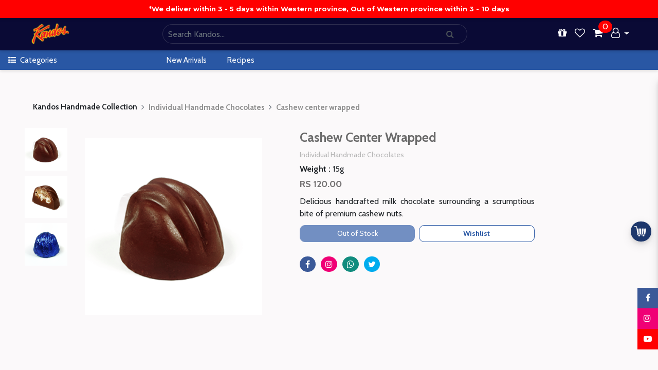

--- FILE ---
content_type: text/html; charset=UTF-8
request_url: https://kandos.lk/cashew-center-wrapped/p/206
body_size: 31519
content:
<!DOCTYPE html>
<html lang="en">
<head>

    <!-- Global site tag (gtag.js) - Google Analytics -->
    <script async src="https://www.googletagmanager.com/gtag/js?id=G-6KY4E6CK1T"></script>
    <script>
        window.dataLayer = window.dataLayer || [];
        function gtag(){dataLayer.push(arguments);}
        gtag('js', new Date());

        gtag('config', 'G-6KY4E6CK1T');
    </script>


    


    <meta charset="UTF-8">
    <title>    Cashew Center Wrapped&nbsp;| Kandos
</title>
        <link rel="shortcut icon" type="image/png" href="/build/images/kandos/favicon-kandos.ac67e34f.png"/>
    <meta name="viewport" content="width=device-width, initial-scale=1, shrink-to-fit=no">

        <meta name="keywords" content="">
    <meta name="description" content="">


    <!-- Open Graph data -->
    <meta property="og:url" content="/cashew-center-wrapped/p/206"/>
    <meta property="og:title" content="Cashew Center Wrapped | Kandos.lk"/>
    <meta property="og:description"
          content="Buy Cashew Center Wrapped from Kandos - The Original Chocolate "/>
    <meta property="og:image"
          content="https://backend.kandos.lk//images/products/Cashew Center Wrapped 01--1637320363.png"/>
    <meta property="og:type" content="website"/>

<!-- Load Facebook SDK for JavaScript -->
<div id="fb-root"></div>
<script>(function(d, s, id) {
var js, fjs = d.getElementsByTagName(s)[0];
if (d.getElementById(id)) return;
js = d.createElement(s); js.id = id;
js.src = "https://connect.facebook.net/en_US/sdk.js#xfbml=1&version=v3.0";
fjs.parentNode.insertBefore(js, fjs);
}(document, 'script', 'facebook-jssdk'));</script>

    <meta name="author" content="">
    <link href="https://fonts.googleapis.com/css?family=Montserrat:100,300,400,500,600,700" rel="stylesheet">
    <link href="https://fonts.googleapis.com/css?family=Roboto:100,100i,300,300i,400,400i,500,500i,700,700i,900,900i" rel="stylesheet">
    <link href="https://fonts.googleapis.com/css?family=Open+Sans:400,400i,600,600i,700,700i,800,800i" rel="stylesheet">
    <link href="https://fonts.googleapis.com/css2?family=Cabin:wght@400;700&display=swap" rel="stylesheet">
    <link rel="stylesheet" href="https://maxcdn.bootstrapcdn.com/bootstrap/4.0.0/css/bootstrap.min.css"
          integrity="sha384-Gn5384xqQ1aoWXA+058RXPxPg6fy4IWvTNh0E263XmFcJlSAwiGgFAW/dAiS6JXm" crossorigin="anonymous">
    <link rel="stylesheet" type="text/css" href="https://code.jquery.com/ui/1.12.1/themes/base/jquery-ui.min.css">
    <link rel="stylesheet" href="/build/0.d93124d5.css"><link rel="stylesheet" href="/build/9.0c4aafaf.css"><link rel="stylesheet" href="/build/web-base.7fac8790.css">
    <link rel="stylesheet" href="/build/kandos-base.f09bd603.css">
    <link rel="stylesheet" href="https://cdnjs.cloudflare.com/ajax/libs/font-awesome/4.7.0/css/font-awesome.min.css">
    <link rel="stylesheet" href="https://cdnjs.cloudflare.com/ajax/libs/OwlCarousel2/2.3.4/assets/owl.carousel.min.css" integrity="sha256-UhQQ4fxEeABh4JrcmAJ1+16id/1dnlOEVCFOxDef9Lw=" crossorigin="anonymous" />
    <link rel="stylesheet" href="https://cdnjs.cloudflare.com/ajax/libs/OwlCarousel2/2.3.4/assets/owl.theme.default.min.css" integrity="sha256-kksNxjDRxd/5+jGurZUJd1sdR2v+ClrCl3svESBaJqw=" crossorigin="anonymous" />

        
    <style>

                        
                        
        .ui-autocomplete { position: absolute !important; cursor: default !important;z-index:999999 !important;}
        .ui-front { z-index: 9999 !important; }
        .header-top #ui-id-1{
            margin-top: -5px;
        }
        .alert.alert-danger.alert-dismissible{
            width: 100%;
            text-align: center;
        }
        .fa-heart{
            cursor: pointer;
        }
        .prod-icons a{
            color: rgb(154, 154, 154);
        }
        body {
            font-family: 'Cabin', 'sans-serif' !important;
        }
        
        .scrollbar {
            background: #F5F5F5;
            overflow-y: scroll;
        }
        
        /*
        *  STYLE 4 - Custom scroller navigation
        */

       #style-4::-webkit-scrollbar-track {
            -webkit-box-shadow: inset 0 0 6px rgba(0,0,0,0.3);
            background-color: #F5F5F5;
       }

       #style-4::-webkit-scrollbar {
            width: 10px;
            background-color: #F5F5F5;
       }

       #style-4::-webkit-scrollbar-thumb {
            background-color: #000000;
            border: 2px solid #555555;
       }
       
        @media screen and ( max-width: 767px ){
            .col-12.col-sm-12.col-md-8.col-lg-8.col-xl-8.address_row {
                padding-left: 0 !important;
                padding-right: 0 !important;
                margin-bottom: 10px !important;
            }
            .address_row > input#subscribe_email {
                border: 1px solid #252525;
            }
        }
        .alert.alert-danger.alert-dismissible {
            width: 100%;
            text-align: center;
            top: 10% !important;
            position: absolute;
            z-index: 99999;
            left: 0;
            right: 0;
        }
        @media screen and (max-width: 991px){
            .full_screen_nav__ .full_screen_nav_container__ {
                width: 100% !important;
            }
            nav.u-top-secondary-nav {
                padding-left: 30px;
                padding-right: 15px;
            }
        }
        
        div#browser-not-compatible {
            position: absolute;
            z-index: 9999;
            width: 90%;
            top: 10%;
            left: 0;
            right: 0;
            margin-left: auto;
            margin-right: auto;
            display: none;
        }
        ul.footer_section_list > li > a {
            font-size: 14px !important;
        }
        p.footer_description.text-right {
            font-size: 14px !important;
        }
    </style>
        <link rel="stylesheet" href="/build/web-product.cc2498d7.css">
    <link rel="stylesheet" href="/build/kandos-product.3d117273.css">
    <div id="fb-root"></div>
    <script async defer crossorigin="anonymous" src="https://connect.facebook.net/en_GB/sdk.js#xfbml=1&version=v8.0" nonce="JFyXG1R1"></script>
    <link rel="stylesheet" href="https://cdnjs.cloudflare.com/ajax/libs/fancybox/3.5.7/jquery.fancybox.min.css" integrity="sha512-H9jrZiiopUdsLpg94A333EfumgUBpO9MdbxStdeITo+KEIMaNfHNvwyjjDJb+ERPaRS6DpyRlKbvPUasNItRyw==" crossorigin="anonymous" />
    <style>
        input[type=number]::-webkit-inner-spin-button,
        input[type=number]::-webkit-outer-spin-button {
            -webkit-appearance: none;
            margin: 0;
        }
        .content{
            background-color: #fbf9fa;
        }
        input[title='Qty'] {
            border-radius: 20px !important;
            background-color: #fbf9fa !important;
        }
                .quantity {
            box-shadow: 0 4px 8px 0 rgba(0, 0, 0, 0.1), 0 6px 20px 0 rgba(0, 0, 0, 0.1);
            border-radius: 20px !important;
        }
        .quantity > btn > i {
            color: black !important;
        }
        .quantity > button {
            padding: 0 0 !important;
        }
        button#product_add_to_wishlist {
            border-radius: 10px !important;
            box-shadow: none !important;
            border: none !important;
            padding: 5px 0px !important;
            width: 100%;
            margin: 0 !important;
            border: 1px solid #2957a4 !important;
            color: #2957a4;
            text-transform: none !important;
            font-size: 14px;
            font-weight: 600;
        }
        .add_to_cart_cont > .action {
            display: flex; 
            margin-bottom:20px; 
            justify-content: flex-end; 
            padding-right: 0px !important;
        }
        .new_arrival_rating_cont {
            height: 1.5rem;
        }
        span.p_category_name {
            font-size: 10px;
            color: #b7b7b7;
            padding: 7px 0px 0px 0px;
            line-height: 1rem;
            overflow: hidden;
        }
        
        @media screen and ( max-width: 767px ){
            
            .add_to_cart_cont > .action {
                display: flex;
                margin-bottom: 20px;
                justify-content: flex-start;
                padding-right: 0px !important;
            }
            .details {
                padding-left: 0;
            }
            
        }
        
    </style>

    </head>
<body style="overflow-x: hidden">


<div id="wrapper" class="animate">
    <style>

    nav.announcement-bar{
        text-align: center;
        justify-content: center;
        background: #ff0000;
        color: #ffffff;
        z-index: 2002 !important;
        font-family: 'Montserrat',sans-serif !important;
        font-size: 0.8rem;
        font-weight: bold;
        position: fixed;
        top: 0;
        right: 0;
        left: 0;

    }
    nav.u-top-nav {
        justify-content: space-between;
        background-color: #0a0a35;
        z-index: 2001 !important;
    }
    .u-nav-toggler {
        background-color: white;
    }
    button.navbar-toggler {
        background-color: white;
    }
    li.u-user-nav-item:hover {
        background-color: unset !important;
    }
    .u-nav-user-dropdown {
        left: -200%;
    }
    span#cart_count {
        background-color: red;
        border-radius: 100%;
        padding: 0px 8px;
        position: absolute;
        top: 5px;
        margin-left: 10px;
        color: white;
    }
    #navbarNavDropdown {
        justify-content: flex-end;
    }
    ul.navbar-nav.u-search-ul {
        position: absolute;
        right: 0;
        left: 0;
        margin-left: auto;
        margin-right: auto;
        width: 35%;
    }
    ul.navbar-nav.u-search-ul > li {
        width: 100%;
    }
    .u-top-nav-search {
        border-top-left-radius: 25px !important;
        border-bottom-left-radius: 25px !important;
        border-left: 1px solid #2e2e50 !important;
        border-top: 1px solid #2e2e50 !important;
        border-bottom: 1px solid #2e2e50 !important;
        border-right: none !important;
        background-color: transparent !important;
        height: 38px !important;
    }
    .u-top-nav-search-btn {
        border-top-right-radius: 25px !important;
        border-bottom-right-radius: 25px !important;
        background-color: transparent !important;
        padding: 10px 25px;
        margin-top: auto;
        margin-bottom: auto;
        border-left: none !important;
        border-bottom: 1px solid #2e2e50 !important;
        border-top: 1px solid #2e2e50 !important;
        border-right: 1px solid #2e2e50 !important;
    }
    .u-top-nav-search-cont {
        width: 50%;
    }
    @media screen and (max-width: 576px){
        .u-top-nav-search-cont {
            width: 70%;
        }
        .u-top-nav-icon-cont {
            width: 100% !important;
        }
        ul.navbar-nav.u-top-nav-icon-ul {
            flex-direction: row;
            justify-content: center;
        }
        ul.navbar-nav.u-top-nav-icon-ul > li.nav-item {
            margin: 0 10px;
        }
        span#cart_count {
            top: 65px;
        }
    }
    
    nav.u-top-secondary-nav {
        background-color: #2957a4;
    }
    .u-top-secondary-nav-brand {
        width: 24%;
    }
    .u-nav-bar-sec-nav-dropdown {
        width: 70%;
    }
    a.u-navbar-secnav-dropdown-a.nav-link {
        color: white !important;
        font-size: 15px;
    }
    .u-top-secondary-nav-brand {
        color: white !important;
        font-size: 15px;
    }
    button.u-top-secondary-nav-toggler {
        background-color: #2957a4;
        border: none;
    }
    i.u-top-secondary-navtoggler-icon {
        color: white;
        border: 1px solid white;
        padding: 0px 3px;
    }
    .nav_icon {
        color: white !important;
        font-size: 20px !important;
    }
    .u-nav-user:after {
        color: white !important;
    }
    
</style>

<nav class="announcement-bar navbar">
    <div>
        <span>*We deliver within 3 - 5 days within Western province, Out of Western province within 3 - 10 days</span>
                    </div>
</nav>

<nav class="u-top-nav navbar navbar-expand-sm navbar-light top-position fixed-top pl-lg-5 pr-lg-5 pt-0 pb-0">
    <a class="navbar-brand" href="/">
        <img class="nav-bar-logo" style="width: 115% !important;" src="/build/images/kandos/logo-kandos.a38ebb39.png" alt="KANDOS">
    </a>
    
    <span class="navbar-text u-top-nav-search-cont">
        <div class="input-group ui-front u-top-nav-search-section">
            <input id="sch-in" class="sch-in form-control searhc-bar search-area text-white u-top-nav-search" value="" type="text" placeholder="Search Kandos...">
            <div class="input-group-prepend">
                <div class="input-group-text sch-btn u-top-nav-search-btn" style="cursor: pointer">
                    <i class="fa fa-search" aria-hidden="true"></i>
                </div>
            </div>
        </div>
    </span>

    <span class="navbar-text u-top-nav-icon-cont">
        <ul class="navbar-nav u-top-nav-icon-ul">
            <li class="nav-item">
                <a class="nav-link" href="/deal-page" title="Deals">
                    <i class="fa fa-gift nav_icon" aria-hidden="true"></i>
                </a>
            </li>
            <li class="nav-item">
                <a class="nav-link" href="/wish-list/view">
                    <i class="fa fa-heart-o nav_icon" aria-hidden="true"></i>
                </a>
            </li>
            <li class="nav-item">
                <a class="nav-link" href="/cart/view">
                    <span id="cart_count" class="notify-badge cart_count">0</span>
                    <span>
                        <i class="fa fa-shopping-cart nav_icon" aria-hidden="true"></i>
                    </span>
                </a>
            </li>
            <li class="nav-item dropdown u-user-nav-item">
                <a class="u-nav-user nav-link dropdown-toggle" href="#" id="navbarDropdownMenuLink" data-toggle="dropdown" aria-haspopup="true" aria-expanded="false">
                    <i class="fa fa-user-o nav_icon" aria-hidden="true"></i>
                </a>
                <div class="dropdown-menu u-nav-user-dropdown" aria-labelledby="navbarDropdownMenuLink">
                                            <a class="dropdown-item" href="/login">
                            LOGIN
                        </a>
                        <a class="dropdown-item" href="/register">
                            SIGNUP
                        </a>
                                    </div>
            </li>
        </ul>
    </span>
</nav>


<nav class="u-top-secondary-nav navbar navbar-expand-lg navbar-light top-position fixed-top pt-0 pb-0">
    <a id="navbar-toggle-icon" class="u-top-secondary-nav-brand mr-0 navbar-brand nav_toggle_btn__" href="javascript:void(0)">
        <i class="fa fa-list-ul mr-2" aria-hidden="true"></i><span>Categories</span>
    </a>
    <button class="u-top-secondary-nav-toggler navbar-toggler" type="button" data-toggle="collapse" data-target="#navbarSecNavDropdown" aria-controls="navbarNavDropdown" aria-expanded="false" aria-label="Toggle navigation">
                <i class="u-top-secondary-navtoggler-icon fa fa-bars" aria-hidden="true"></i>
    </button>
    <div class="collapse navbar-collapse u-nav-bar-sec-nav-dropdown" id="navbarSecNavDropdown">
        
                    <ul class="navbar-nav">
                            <li class="nav-item">
                    <a class="u-navbar-secnav-dropdown-a nav-link mr-4" href="https://kandos.lk/allnewproducts">New Arrivals</a>
                </li>
                            <li class="nav-item">
                    <a class="u-navbar-secnav-dropdown-a nav-link mr-4" href="https://kandos.lk/culinary/chocolate-fudge-cake/a/5">Recipes</a>
                </li>
                        </ul>
                
    </div>
</nav>

<div class="u-full-screen-nav full_screen_nav__">
    <div class="u-full-screen-nav-container full_screen_nav_container__">

        <div class="close_btn__">
            <img src="/images/icons/white-close-button-png-16.png" alt="">
        </div>

        <ul class="full_nav_dep_block_">
                    <li class="dep_item_ dep_item__8" data-dep-id="8">
                Premium Chocolate Collections
                <span><i class="fa fa-angle-right"></i></span>
            </li>

            <ul class="full_nav_cat_block_ cat_list_dep__8" id="">

                <a href="/premium-chocolate-collections/d/8">
                    <li class="cat_item_" data-cat-id="all">
                        <strong> All Premium Chocolate Collections </strong>
                    </li>
                </a>
                
                                                            <li class="cat_item_" data-cat-id="37">
                            21 Collection Five Star - Extra Range
                            <span><i class="fa fa-angle-right"></i></span>
                        </li>
                                                                                <li class="cat_item_" data-cat-id="36">
                            21 Collection Five Star - 110g
                            <span><i class="fa fa-angle-right"></i></span>
                        </li>
                                                                                <li class="cat_item_" data-cat-id="1">
                            21 Collection Five Star - 180g
                            <span><i class="fa fa-angle-right"></i></span>
                        </li>
                                                </ul>

                                                <ul class="full_nav_sub_cat_block_ sub_cat_list_cat__37">

                        <a href="/premium-chocolate-collections/21-collection-five-star---extra-range/c/37">
                            <li class="sub_cat_item_">
                                <strong> All 21 Collection Five Star - Extra Range </strong>
                            </li>
                        </a>

                                                    
                                                            <a href="/extra-creamy-milk-chocolate-100g/p/13">
                                    <li class="sub_cat_item_">
                                        Extra Creamy Milk Chocolate 100g
                                    </li>
                                </a>
                            
                            
                                                        
                                                            <a href="/70%2525-cocoa-extra-bitter-dark-chocolate-100g/p/15">
                                    <li class="sub_cat_item_">
                                        70% Cocoa Extra Bitter Dark Chocolate 100g
                                    </li>
                                </a>
                            
                            
                                                        
                                                            <a href="/sugar-free-extra-lite-milk-chocolate-100g/p/14">
                                    <li class="sub_cat_item_">
                                        Sugar Free Extra Lite Milk Chocolate 100g
                                    </li>
                                </a>
                            
                            
                                                </ul>
                                                                <ul class="full_nav_sub_cat_block_ sub_cat_list_cat__36">

                        <a href="/premium-chocolate-collections/21-collection-five-star---110g/c/36">
                            <li class="sub_cat_item_">
                                <strong> All 21 Collection Five Star - 110g </strong>
                            </li>
                        </a>

                                                    
                                                            <a href="/21-collection-milk-chocolate-110g/p/173">
                                    <li class="sub_cat_item_">
                                        21 Collection Milk Chocolate 110g
                                    </li>
                                </a>
                            
                            
                                                        
                                                            <a href="/21-collection-fruit-nut-milk-chocolate-110g/p/174">
                                    <li class="sub_cat_item_">
                                        21 Collection Fruit &amp; Nut Milk Chocolate 110g
                                    </li>
                                </a>
                            
                            
                                                        
                                                            <a href="/21-collection-cashew-and-crispy-milk-chocolate-110g/p/175">
                                    <li class="sub_cat_item_">
                                        21 Collection Cashew and Crispy Milk Chocolate 110g
                                    </li>
                                </a>
                            
                            
                                                        
                                                            <a href="/21-collection-almond-and-cocoa-nibs-milk-chocolate-110g/p/172">
                                    <li class="sub_cat_item_">
                                        21 Collection Almond and Cocoa Nibs Milk Chocolate 110g
                                    </li>
                                </a>
                            
                            
                                                        
                                                            <a href="/21-collection-hazelnut-with-coffee-flavored-milk-chocolate-110g/p/176">
                                    <li class="sub_cat_item_">
                                        21 Collection Hazelnut with Coffee Flavored Milk Chocolate 110g
                                    </li>
                                </a>
                            
                            
                                                </ul>
                                                                <ul class="full_nav_sub_cat_block_ sub_cat_list_cat__1">

                        <a href="/premium-chocolate-collections/21-collection-five-star---180g/c/1">
                            <li class="sub_cat_item_">
                                <strong> All 21 Collection Five Star - 180g </strong>
                            </li>
                        </a>

                                                    
                                                            <a href="/21-collection-milk-chocolate-180g/p/8">
                                    <li class="sub_cat_item_">
                                        21 Collection Milk chocolate 180g
                                    </li>
                                </a>
                            
                            
                                                        
                                                            <a href="/21-collection-cashew-nut-milk-chocolate-180g/p/9">
                                    <li class="sub_cat_item_">
                                        21 Collection Cashew Nut Milk Chocolate 180g
                                    </li>
                                </a>
                            
                            
                                                        
                                                            <a href="/21-collection-fruit-nut-milk-chocolate-180g/p/11">
                                    <li class="sub_cat_item_">
                                        21 Collection Fruit &amp; Nut Milk Chocolate 180g
                                    </li>
                                </a>
                            
                            
                                                        
                                                            <a href="/21-collection-hazelnut-milk-chocolate-180g/p/12">
                                    <li class="sub_cat_item_">
                                        21 Collection Hazelnut Milk Chocolate 180g
                                    </li>
                                </a>
                            
                            
                                                        
                                                            <a href="/21-collection-almond-milk-chocolate-180g/p/10">
                                    <li class="sub_cat_item_">
                                        21 Collection Almond MilK Chocolate 180g
                                    </li>
                                </a>
                            
                            
                                                </ul>
                            
                    <li class="dep_item_ dep_item__25" data-dep-id="25">
                Kandos Handmade Collection
                <span><i class="fa fa-angle-right"></i></span>
            </li>

            <ul class="full_nav_cat_block_ cat_list_dep__25" id="">

                <a href="/kandos-handmade-collection/d/25">
                    <li class="cat_item_" data-cat-id="all">
                        <strong> All Kandos Handmade Collection </strong>
                    </li>
                </a>
                
                                                            <li class="cat_item_" data-cat-id="55">
                            Kandos Cashew Cosmo Test
                            <span><i class="fa fa-angle-right"></i></span>
                        </li>
                                                                                <li class="cat_item_" data-cat-id="56">
                            Kandos Gift Baskets
                            <span><i class="fa fa-angle-right"></i></span>
                        </li>
                                                                                <li class="cat_item_" data-cat-id="57">
                            Kandos Gift Boxes
                            <span><i class="fa fa-angle-right"></i></span>
                        </li>
                                                                                <li class="cat_item_" data-cat-id="60">
                            Individual Handmade Chocolates
                            <span><i class="fa fa-angle-right"></i></span>
                        </li>
                                                </ul>

                                                <ul class="full_nav_sub_cat_block_ sub_cat_list_cat__55">

                        <a href="/kandos-handmade-collection/kandos-cashew-cosmo-test/c/55">
                            <li class="sub_cat_item_">
                                <strong> All Kandos Cashew Cosmo Test </strong>
                            </li>
                        </a>

                                                    
                            
                            
                                                </ul>
                                                                <ul class="full_nav_sub_cat_block_ sub_cat_list_cat__56">

                        <a href="/kandos-handmade-collection/kandos-gift-baskets/c/56">
                            <li class="sub_cat_item_">
                                <strong> All Kandos Gift Baskets </strong>
                            </li>
                        </a>

                                                    
                            
                            
                                                        
                            
                            
                                                        
                            
                            
                                                        
                            
                            
                                                </ul>
                                                                <ul class="full_nav_sub_cat_block_ sub_cat_list_cat__57">

                        <a href="/kandos-handmade-collection/kandos-gift-boxes/c/57">
                            <li class="sub_cat_item_">
                                <strong> All Kandos Gift Boxes </strong>
                            </li>
                        </a>

                                                    
                            
                            
                                                        
                            
                            
                                                        
                            
                            
                                                        
                            
                            
                                                </ul>
                                                                <ul class="full_nav_sub_cat_block_ sub_cat_list_cat__60">

                        <a href="/kandos-handmade-collection/individual-handmade-chocolates/c/60">
                            <li class="sub_cat_item_">
                                <strong> All Individual Handmade Chocolates </strong>
                            </li>
                        </a>

                                                    
                                                            <a href="/cashew-center-wrapped/p/206">
                                    <li class="sub_cat_item_">
                                        Cashew Center Wrapped
                                    </li>
                                </a>
                            
                            
                                                        
                                                            <a href="/milk-heart-wrapped-15g/p/208">
                                    <li class="sub_cat_item_">
                                        Milk Heart Wrapped 15g
                                    </li>
                                </a>
                            
                            
                                                        
                                                            <a href="/chocolate-filled-bunny-100g/p/209">
                                    <li class="sub_cat_item_">
                                        Chocolate Filled Bunny 100g
                                    </li>
                                </a>
                            
                            
                                                        
                                                            <a href="/wrapped-butterfly-milk-chocolate/p/211">
                                    <li class="sub_cat_item_">
                                        Wrapped Butterfly Milk Chocolate
                                    </li>
                                </a>
                            
                            
                                                        
                                                            <a href="/wrapped-milk-rose/p/212">
                                    <li class="sub_cat_item_">
                                        Wrapped Milk Rose
                                    </li>
                                </a>
                            
                            
                                                        
                                                            <a href="/small-bunny-hollow/p/213">
                                    <li class="sub_cat_item_">
                                        Small Bunny Hollow
                                    </li>
                                </a>
                            
                            
                                                        
                                                            <a href="/small-bunny-filled/p/214">
                                    <li class="sub_cat_item_">
                                        Small Bunny Filled
                                    </li>
                                </a>
                            
                            
                                                        
                                                            <a href="/fruit-truffle/p/220">
                                    <li class="sub_cat_item_">
                                        Fruit Truffle
                                    </li>
                                </a>
                            
                            
                                                        
                                                            <a href="/chocolate-ginger-nuts/p/218">
                                    <li class="sub_cat_item_">
                                        Chocolate Ginger Nuts
                                    </li>
                                </a>
                            
                            
                                                </ul>
                            
                    <li class="dep_item_ dep_item__15" data-dep-id="15">
                Blended Chocolate Collections
                <span><i class="fa fa-angle-right"></i></span>
            </li>

            <ul class="full_nav_cat_block_ cat_list_dep__15" id="">

                <a href="/blended-chocolate-collections/d/15">
                    <li class="cat_item_" data-cat-id="all">
                        <strong> All Blended Chocolate Collections </strong>
                    </li>
                </a>
                
                                                            <li class="cat_item_" data-cat-id="39">
                            Milk
                            <span><i class="fa fa-angle-right"></i></span>
                        </li>
                                                                                <li class="cat_item_" data-cat-id="38">
                            Fruit &amp; Nut
                            <span><i class="fa fa-angle-right"></i></span>
                        </li>
                                                                                <li class="cat_item_" data-cat-id="9">
                            Blended Temptation
                            <span><i class="fa fa-angle-right"></i></span>
                        </li>
                                                </ul>

                                                <ul class="full_nav_sub_cat_block_ sub_cat_list_cat__39">

                        <a href="/blended-chocolate-collections/milk/c/39">
                            <li class="sub_cat_item_">
                                <strong> All Milk </strong>
                            </li>
                        </a>

                                                    
                                                            <a href="/super-blend-milk---45g/p/164">
                                    <li class="sub_cat_item_">
                                        Super Blend Milk - 45g
                                    </li>
                                </a>
                            
                            
                                                        
                                                            <a href="/superblend-milk-chocolate---90g/p/22">
                                    <li class="sub_cat_item_">
                                        Superblend Milk Chocolate - 90g
                                    </li>
                                </a>
                            
                            
                                                        
                                                            <a href="/superblend-milk-chocolate--160g/p/21">
                                    <li class="sub_cat_item_">
                                        Superblend Milk Chocolate -160g
                                    </li>
                                </a>
                            
                            
                                                </ul>
                                                                <ul class="full_nav_sub_cat_block_ sub_cat_list_cat__38">

                        <a href="/blended-chocolate-collections/fruit-nut/c/38">
                            <li class="sub_cat_item_">
                                <strong> All Fruit &amp; Nut </strong>
                            </li>
                        </a>

                                                    
                                                            <a href="/superblend-fruit-nut-chocolate---90g/p/24">
                                    <li class="sub_cat_item_">
                                        Superblend Fruit &amp; Nut Chocolate - 90g
                                    </li>
                                </a>
                            
                            
                                                        
                                                            <a href="/superblend-fruit-nut-chocolate---160g/p/23">
                                    <li class="sub_cat_item_">
                                        Superblend Fruit &amp; Nut Chocolate - 160g
                                    </li>
                                </a>
                            
                            
                                                </ul>
                                                                <ul class="full_nav_sub_cat_block_ sub_cat_list_cat__9">

                        <a href="/blended-chocolate-collections/blended-temptation/c/9">
                            <li class="sub_cat_item_">
                                <strong> All Blended Temptation </strong>
                            </li>
                        </a>

                                                    
                            
                            
                                                </ul>
                            
                    <li class="dep_item_ dep_item__14" data-dep-id="14">
                Health Chocolate Collections
                <span><i class="fa fa-angle-right"></i></span>
            </li>

            <ul class="full_nav_cat_block_ cat_list_dep__14" id="">

                <a href="/health-chocolate-collections/d/14">
                    <li class="cat_item_" data-cat-id="all">
                        <strong> All Health Chocolate Collections </strong>
                    </li>
                </a>
                
                                                            <li class="cat_item_" data-cat-id="8">
                            Sugar free Chocolates
                            <span><i class="fa fa-angle-right"></i></span>
                        </li>
                                                                                <li class="cat_item_" data-cat-id="34">
                            Dark Chocolates
                            <span><i class="fa fa-angle-right"></i></span>
                        </li>
                                                </ul>

                                                <ul class="full_nav_sub_cat_block_ sub_cat_list_cat__8">

                        <a href="/health-chocolate-collections/sugar-free-chocolates/c/8">
                            <li class="sub_cat_item_">
                                <strong> All Sugar free Chocolates </strong>
                            </li>
                        </a>

                                                    
                            
                            
                                                        
                                                            <a href="/sugar-free-extra-lite-milk-chocolate-100g/p/14">
                                    <li class="sub_cat_item_">
                                        Sugar Free Extra Lite Milk Chocolate 100g
                                    </li>
                                </a>
                                                            <a href="/low-sugar-milk-chocolate-45g/p/41">
                                    <li class="sub_cat_item_">
                                        Low Sugar Milk Chocolate 45g
                                    </li>
                                </a>
                                                            <a href="/sugar-free-dark-chocolate-45g/p/302">
                                    <li class="sub_cat_item_">
                                        Sugar Free Dark Chocolate 45g
                                    </li>
                                </a>
                            
                            
                                                </ul>
                                                                <ul class="full_nav_sub_cat_block_ sub_cat_list_cat__34">

                        <a href="/health-chocolate-collections/dark-chocolates/c/34">
                            <li class="sub_cat_item_">
                                <strong> All Dark Chocolates </strong>
                            </li>
                        </a>

                                                    
                                                            <a href="/dark-mint-chocolate-bar-45g/p/42">
                                    <li class="sub_cat_item_">
                                        Dark Mint Chocolate Bar 45g
                                    </li>
                                </a>
                            
                            
                                                        
                                                            <a href="/55%2525-dark-chocolate-45g/p/40">
                                    <li class="sub_cat_item_">
                                        55% Dark Chocolate 45g
                                    </li>
                                </a>
                            
                            
                                                        
                                                            <a href="/70%2525-cocoa-extra-bitter-dark-chocolate-100g/p/15">
                                    <li class="sub_cat_item_">
                                        70% Cocoa Extra Bitter Dark Chocolate 100g
                                    </li>
                                </a>
                                                            <a href="/70%2525-dark-chocolate-45g/p/299">
                                    <li class="sub_cat_item_">
                                        70% Dark Chocolate 45g
                                    </li>
                                </a>
                                                            <a href="/himalayan-salt-70%2525-dark-chocolate-45g/p/300">
                                    <li class="sub_cat_item_">
                                        Himalayan Salt 70% Dark Chocolate 45g
                                    </li>
                                </a>
                                                            <a href="/himalayan-salt-55%2525-dark-chocolate-45g/p/301">
                                    <li class="sub_cat_item_">
                                        Himalayan Salt 55% Dark Chocolate 45g
                                    </li>
                                </a>
                            
                            
                                                </ul>
                            
                    <li class="dep_item_ dep_item__1" data-dep-id="1">
                Regular Chocolate Collections
                <span><i class="fa fa-angle-right"></i></span>
            </li>

            <ul class="full_nav_cat_block_ cat_list_dep__1" id="">

                <a href="/regular-chocolate-collections/d/1">
                    <li class="cat_item_" data-cat-id="all">
                        <strong> All Regular Chocolate Collections </strong>
                    </li>
                </a>
                
                                                            <li class="cat_item_" data-cat-id="4">
                            Cashew Nut
                            <span><i class="fa fa-angle-right"></i></span>
                        </li>
                                                                                <li class="cat_item_" data-cat-id="2">
                            Antique Super Large
                            <span><i class="fa fa-angle-right"></i></span>
                        </li>
                                                                                <li class="cat_item_" data-cat-id="5">
                            Classic
                            <span><i class="fa fa-angle-right"></i></span>
                        </li>
                                                                                <li class="cat_item_" data-cat-id="6">
                            Bar
                            <span><i class="fa fa-angle-right"></i></span>
                        </li>
                                                </ul>

                                                <ul class="full_nav_sub_cat_block_ sub_cat_list_cat__4">

                        <a href="/regular-chocolate-collections/cashew-nut/c/4">
                            <li class="sub_cat_item_">
                                <strong> All Cashew Nut </strong>
                            </li>
                        </a>

                                                    
                                                            <a href="/cashew-nut-40g/p/27">
                                    <li class="sub_cat_item_">
                                        Cashew Nut 40g
                                    </li>
                                </a>
                            
                            
                                                        
                                                            <a href="/cashew-nut-100g/p/26">
                                    <li class="sub_cat_item_">
                                        Cashew Nut 100g
                                    </li>
                                </a>
                            
                            
                                                        
                                                            <a href="/cashew-nut-160g/p/25">
                                    <li class="sub_cat_item_">
                                        Cashew Nut 160g
                                    </li>
                                </a>
                            
                            
                                                </ul>
                                                                <ul class="full_nav_sub_cat_block_ sub_cat_list_cat__2">

                        <a href="/regular-chocolate-collections/antique-super-large/c/2">
                            <li class="sub_cat_item_">
                                <strong> All Antique Super Large </strong>
                            </li>
                        </a>

                                                    
                                                            <a href="/super-large-milk-80g/p/17">
                                    <li class="sub_cat_item_">
                                        Super Large Milk 80g
                                    </li>
                                </a>
                            
                            
                                                        
                                                            <a href="/super-large-fruit-and-nut-90g/p/19">
                                    <li class="sub_cat_item_">
                                        Super Large Fruit and Nut 90g
                                    </li>
                                </a>
                            
                            
                                                        
                            
                            
                                                        
                            
                            
                                                        
                                                            <a href="/super-large-milk-160g/p/16">
                                    <li class="sub_cat_item_">
                                        Super Large Milk 160g
                                    </li>
                                </a>
                                                            <a href="/super-large-fruit-and-nut-160g/p/18">
                                    <li class="sub_cat_item_">
                                        Super Large Fruit and Nut 160g
                                    </li>
                                </a>
                            
                            
                                                </ul>
                                                                <ul class="full_nav_sub_cat_block_ sub_cat_list_cat__5">

                        <a href="/regular-chocolate-collections/classic/c/5">
                            <li class="sub_cat_item_">
                                <strong> All Classic </strong>
                            </li>
                        </a>

                                                    
                                                            <a href="/kandos-classic---vanilla---large/p/30">
                                    <li class="sub_cat_item_">
                                        Kandos Classic - Vanilla - Large
                                    </li>
                                </a>
                            
                            
                                                        
                            
                            
                                                        
                            
                            
                                                        
                                                            <a href="/kandos-classic---regular---large/p/28">
                                    <li class="sub_cat_item_">
                                        Kandos Classic - Regular - Large
                                    </li>
                                </a>
                            
                            
                                                </ul>
                                                                <ul class="full_nav_sub_cat_block_ sub_cat_list_cat__6">

                        <a href="/regular-chocolate-collections/bar/c/6">
                            <li class="sub_cat_item_">
                                <strong> All Bar </strong>
                            </li>
                        </a>

                                                    
                                                            <a href="/bar-cashewnut-45g/p/33">
                                    <li class="sub_cat_item_">
                                        Bar Cashewnut 45g
                                    </li>
                                </a>
                            
                            
                                                        
                                                            <a href="/bar-milk-45g/p/32">
                                    <li class="sub_cat_item_">
                                        Bar Milk 45g
                                    </li>
                                </a>
                            
                            
                                                        
                                                            <a href="/bar-caramel-cream-48g/p/36">
                                    <li class="sub_cat_item_">
                                        Bar Caramel Cream 48g
                                    </li>
                                </a>
                            
                            
                                                        
                                                            <a href="/bar-mint-cream-48g/p/38">
                                    <li class="sub_cat_item_">
                                        Bar Mint Cream 48g
                                    </li>
                                </a>
                            
                            
                                                        
                                                            <a href="/bar-crackerjack-45g/p/35">
                                    <li class="sub_cat_item_">
                                        Bar Crackerjack 45g
                                    </li>
                                </a>
                            
                            
                                                        
                                                            <a href="/bar-white-cream-48g/p/37">
                                    <li class="sub_cat_item_">
                                        Bar White Cream 48g
                                    </li>
                                </a>
                            
                            
                                                        
                                                            <a href="/bar-cashew-with-chilli-45g/p/34">
                                    <li class="sub_cat_item_">
                                        Bar Cashew With Chilli 45g
                                    </li>
                                </a>
                            
                            
                                                        
                                                            <a href="/katch-30g/p/39">
                                    <li class="sub_cat_item_">
                                        Katch 30g
                                    </li>
                                </a>
                            
                            
                                                </ul>
                            
                    <li class="dep_item_ dep_item__3" data-dep-id="3">
                Chocolate Gift Packs
                <span><i class="fa fa-angle-right"></i></span>
            </li>

            <ul class="full_nav_cat_block_ cat_list_dep__3" id="">

                <a href="/chocolate-gift-packs/d/3">
                    <li class="cat_item_" data-cat-id="all">
                        <strong> All Chocolate Gift Packs </strong>
                    </li>
                </a>
                
                                                            <li class="cat_item_" data-cat-id="18">
                            Kandos
                            <span><i class="fa fa-angle-right"></i></span>
                        </li>
                                                </ul>

                                                <ul class="full_nav_sub_cat_block_ sub_cat_list_cat__18">

                        <a href="/chocolate-gift-packs/kandos/c/18">
                            <li class="sub_cat_item_">
                                <strong> All Kandos </strong>
                            </li>
                        </a>

                                                    
                                                            <a href="/surprise-nutty-collection---milk/p/78">
                                    <li class="sub_cat_item_">
                                        Surprise Nutty Collection - Milk
                                    </li>
                                </a>
                            
                            
                                                        
                                                            <a href="/celebration/p/82">
                                    <li class="sub_cat_item_">
                                        Celebration
                                    </li>
                                </a>
                            
                            
                                                        
                                                            <a href="/legend/p/83">
                                    <li class="sub_cat_item_">
                                        Legend
                                    </li>
                                </a>
                            
                            
                                                        
                                                            <a href="/dark-mint/p/84">
                                    <li class="sub_cat_item_">
                                        Dark Mint
                                    </li>
                                </a>
                            
                            
                                                        
                                                            <a href="/surprise-nutty-collection---dark/p/77">
                                    <li class="sub_cat_item_">
                                        Surprise Nutty Collection - Dark
                                    </li>
                                </a>
                            
                            
                                                        
                                                            <a href="/promises---mini/p/79">
                                    <li class="sub_cat_item_">
                                        Promises - Mini
                                    </li>
                                </a>
                            
                            
                                                        
                                                            <a href="/promises---small/p/80">
                                    <li class="sub_cat_item_">
                                        Promises - Small
                                    </li>
                                </a>
                            
                            
                                                        
                                                            <a href="/promises---large/p/81">
                                    <li class="sub_cat_item_">
                                        Promises - Large
                                    </li>
                                </a>
                            
                            
                                                        
                                                            <a href="/surprise/p/181">
                                    <li class="sub_cat_item_">
                                        Surprise
                                    </li>
                                </a>
                            
                            
                                                        
                            
                            
                                                </ul>
                            
                    <li class="dep_item_ dep_item__16" data-dep-id="16">
                Choco Gift Packs
                <span><i class="fa fa-angle-right"></i></span>
            </li>

            <ul class="full_nav_cat_block_ cat_list_dep__16" id="">

                <a href="/choco-gift-packs/d/16">
                    <li class="cat_item_" data-cat-id="all">
                        <strong> All Choco Gift Packs </strong>
                    </li>
                </a>
                
                                                            <li class="cat_item_" data-cat-id="19">
                            K Super
                            <span><i class="fa fa-angle-right"></i></span>
                        </li>
                                                </ul>

                                                <ul class="full_nav_sub_cat_block_ sub_cat_list_cat__19">

                        <a href="/choco-gift-packs/k-super/c/19">
                            <li class="sub_cat_item_">
                                <strong> All K Super </strong>
                            </li>
                        </a>

                                                    
                            
                            
                                                        
                            
                            
                                                        
                                                            <a href="/magical-moment---small-150g/p/92">
                                    <li class="sub_cat_item_">
                                        Magical Moment - Small 150g
                                    </li>
                                </a>
                            
                            
                                                        
                                                            <a href="/choco-round-100g/p/93">
                                    <li class="sub_cat_item_">
                                        Choco Round 100g
                                    </li>
                                </a>
                                                            <a href="/choco-round-40g/p/310">
                                    <li class="sub_cat_item_">
                                        Choco Round 40g
                                    </li>
                                </a>
                            
                            
                                                        
                                                            <a href="/choco-fingers---small-80g/p/94">
                                    <li class="sub_cat_item_">
                                        Choco Fingers - Small 80g
                                    </li>
                                </a>
                            
                            
                                                        
                                                            <a href="/choconut---family-choice/p/87">
                                    <li class="sub_cat_item_">
                                        Choconut - Family Choice
                                    </li>
                                </a>
                            
                            
                                                        
                                                            <a href="/super-choc---small-58g/p/88">
                                    <li class="sub_cat_item_">
                                        Super Choc - Small 58g
                                    </li>
                                </a>
                            
                            
                                                        
                                                            <a href="/super-choc---medium-95g/p/89">
                                    <li class="sub_cat_item_">
                                        Super Choc - Medium 95g
                                    </li>
                                </a>
                            
                            
                                                        
                                                            <a href="/super-choc---large-190g/p/90">
                                    <li class="sub_cat_item_">
                                        Super Choc - Large 190g
                                    </li>
                                </a>
                                                            <a href="/magical-moment---large-264g/p/91">
                                    <li class="sub_cat_item_">
                                        Magical Moment - Large 264g
                                    </li>
                                </a>
                            
                            
                                                </ul>
                            
                    <li class="dep_item_ dep_item__2" data-dep-id="2">
                Regular Choco Collections
                <span><i class="fa fa-angle-right"></i></span>
            </li>

            <ul class="full_nav_cat_block_ cat_list_dep__2" id="">

                <a href="/regular-choco-collections/d/2">
                    <li class="cat_item_" data-cat-id="all">
                        <strong> All Regular Choco Collections </strong>
                    </li>
                </a>
                
                                                            <li class="cat_item_" data-cat-id="13">
                            Top 5
                            <span><i class="fa fa-angle-right"></i></span>
                        </li>
                                                                                <li class="cat_item_" data-cat-id="28">
                            Choconuts
                            <span><i class="fa fa-angle-right"></i></span>
                        </li>
                                                                                <li class="cat_item_" data-cat-id="12">
                            K Super
                            <span><i class="fa fa-angle-right"></i></span>
                        </li>
                                                                                <li class="cat_item_" data-cat-id="11">
                            Standard
                            <span><i class="fa fa-angle-right"></i></span>
                        </li>
                                                                                <li class="cat_item_" data-cat-id="14">
                            Sweet Treat
                            <span><i class="fa fa-angle-right"></i></span>
                        </li>
                                                                                <li class="cat_item_" data-cat-id="25">
                            Choco Buddy
                            <span><i class="fa fa-angle-right"></i></span>
                        </li>
                                                                                <li class="cat_item_" data-cat-id="27">
                            Super 10
                            <span><i class="fa fa-angle-right"></i></span>
                        </li>
                                                                                <li class="cat_item_" data-cat-id="26">
                            Choco Batta
                            <span><i class="fa fa-angle-right"></i></span>
                        </li>
                                                                                <li class="cat_item_" data-cat-id="24">
                            Extra Large
                            <span><i class="fa fa-angle-right"></i></span>
                        </li>
                                                                                <li class="cat_item_" data-cat-id="45">
                            Extra Creamy
                            <span><i class="fa fa-angle-right"></i></span>
                        </li>
                                                </ul>

                                                <ul class="full_nav_sub_cat_block_ sub_cat_list_cat__13">

                        <a href="/regular-choco-collections/top-5/c/13">
                            <li class="sub_cat_item_">
                                <strong> All Top 5 </strong>
                            </li>
                        </a>

                                                    
                            
                            
                                                        
                            
                            
                                                        
                                                            <a href="/fruitichoc/p/64">
                                    <li class="sub_cat_item_">
                                        FruitiChoc
                                    </li>
                                </a>
                            
                            
                                                        
                                                            <a href="/caramilk/p/63">
                                    <li class="sub_cat_item_">
                                        CaraMilk
                                    </li>
                                </a>
                            
                            
                                                        
                                                            <a href="/choco-p%2527nut/p/62">
                                    <li class="sub_cat_item_">
                                        Choco P&#039;nut
                                    </li>
                                </a>
                            
                            
                                                </ul>
                                                                <ul class="full_nav_sub_cat_block_ sub_cat_list_cat__28">

                        <a href="/regular-choco-collections/choconuts/c/28">
                            <li class="sub_cat_item_">
                                <strong> All Choconuts </strong>
                            </li>
                        </a>

                                                    
                                                            <a href="/choconut---40g/p/85">
                                    <li class="sub_cat_item_">
                                        Choconut - 40g
                                    </li>
                                </a>
                            
                            
                                                        
                                                            <a href="/choconut---65g/p/160">
                                    <li class="sub_cat_item_">
                                        Choconut - 65g
                                    </li>
                                </a>
                            
                            
                                                </ul>
                                                                <ul class="full_nav_sub_cat_block_ sub_cat_list_cat__12">

                        <a href="/regular-choco-collections/k-super/c/12">
                            <li class="sub_cat_item_">
                                <strong> All K Super </strong>
                            </li>
                        </a>

                                                    
                            
                            
                                                        
                                                            <a href="/k-super-milk---85g/p/47">
                                    <li class="sub_cat_item_">
                                        K Super Milk - 85g
                                    </li>
                                </a>
                            
                            
                                                        
                                                            <a href="/k-super-milk---105g/p/48">
                                    <li class="sub_cat_item_">
                                        K Super Milk - 105g
                                    </li>
                                </a>
                                                            <a href="/k-super-nut-milk---105g/p/51">
                                    <li class="sub_cat_item_">
                                        K Super Nut Milk - 105g
                                    </li>
                                </a>
                            
                            
                                                        
                                                            <a href="/k-super-crispy-malt---40g/p/52">
                                    <li class="sub_cat_item_">
                                        K Super Crispy Malt - 40g
                                    </li>
                                </a>
                            
                            
                                                        
                                                            <a href="/k-super-crispy-malt---85g/p/53">
                                    <li class="sub_cat_item_">
                                        K Super Crispy Malt - 85g
                                    </li>
                                </a>
                            
                            
                                                        
                                                            <a href="/k-super-crispy-malt---105g/p/54">
                                    <li class="sub_cat_item_">
                                        K Super Crispy Malt - 105g
                                    </li>
                                </a>
                            
                            
                                                        
                                                            <a href="/k-super-nut-milk---40g/p/49">
                                    <li class="sub_cat_item_">
                                        K Super Nut Milk - 40g
                                    </li>
                                </a>
                                                            <a href="/k-super-nut-milk---85g/p/50">
                                    <li class="sub_cat_item_">
                                        K Super Nut Milk - 85g
                                    </li>
                                </a>
                            
                            
                                                        
                            
                            
                                                </ul>
                                                                <ul class="full_nav_sub_cat_block_ sub_cat_list_cat__11">

                        <a href="/regular-choco-collections/standard/c/11">
                            <li class="sub_cat_item_">
                                <strong> All Standard </strong>
                            </li>
                        </a>

                                                    
                                                            <a href="/standard-milk---27g/p/56">
                                    <li class="sub_cat_item_">
                                        Standard Milk - 27g
                                    </li>
                                </a>
                            
                            
                                                        
                                                            <a href="/standard-nut-milk---27g/p/165">
                                    <li class="sub_cat_item_">
                                        Standard Nut Milk - 27g
                                    </li>
                                </a>
                            
                            
                                                        
                                                            <a href="/standard-orange---27g/p/60">
                                    <li class="sub_cat_item_">
                                        Standard Orange - 27g
                                    </li>
                                </a>
                            
                            
                                                </ul>
                                                                <ul class="full_nav_sub_cat_block_ sub_cat_list_cat__14">

                        <a href="/regular-choco-collections/sweet-treat/c/14">
                            <li class="sub_cat_item_">
                                <strong> All Sweet Treat </strong>
                            </li>
                        </a>

                                                    
                                                            <a href="/k-super-sweet-treat---orange/p/68">
                                    <li class="sub_cat_item_">
                                        K Super Sweet Treat - Orange
                                    </li>
                                </a>
                            
                            
                                                        
                                                            <a href="/k-super-sweet-treat---apple/p/69">
                                    <li class="sub_cat_item_">
                                        K Super Sweet Treat - Apple
                                    </li>
                                </a>
                            
                            
                                                        
                                                            <a href="/k-super-sweet-treat---strawberry/p/67">
                                    <li class="sub_cat_item_">
                                        K Super Sweet Treat - Strawberry
                                    </li>
                                </a>
                            
                            
                                                </ul>
                                                                <ul class="full_nav_sub_cat_block_ sub_cat_list_cat__25">

                        <a href="/regular-choco-collections/choco-buddy/c/25">
                            <li class="sub_cat_item_">
                                <strong> All Choco Buddy </strong>
                            </li>
                        </a>

                                                    
                                                            <a href="/choco-buddy/p/74">
                                    <li class="sub_cat_item_">
                                        Choco Buddy
                                    </li>
                                </a>
                            
                            
                                                </ul>
                                                                <ul class="full_nav_sub_cat_block_ sub_cat_list_cat__27">

                        <a href="/regular-choco-collections/super-10/c/27">
                            <li class="sub_cat_item_">
                                <strong> All Super 10 </strong>
                            </li>
                        </a>

                                                    
                            
                            
                                                </ul>
                                                                <ul class="full_nav_sub_cat_block_ sub_cat_list_cat__26">

                        <a href="/regular-choco-collections/choco-batta/c/26">
                            <li class="sub_cat_item_">
                                <strong> All Choco Batta </strong>
                            </li>
                        </a>

                                                    
                            
                            
                                                </ul>
                                                                <ul class="full_nav_sub_cat_block_ sub_cat_list_cat__24">

                        <a href="/regular-choco-collections/extra-large/c/24">
                            <li class="sub_cat_item_">
                                <strong> All Extra Large </strong>
                            </li>
                        </a>

                                                    
                            
                            
                                                        
                                                            <a href="/extra-large-orange---37g/p/61">
                                    <li class="sub_cat_item_">
                                        Extra Large Orange - 37g
                                    </li>
                                </a>
                            
                            
                                                        
                                                            <a href="/extra-large-milk---37g/p/167">
                                    <li class="sub_cat_item_">
                                        Extra Large Milk - 37g
                                    </li>
                                </a>
                            
                            
                                                </ul>
                                                                <ul class="full_nav_sub_cat_block_ sub_cat_list_cat__45">

                        <a href="/regular-choco-collections/extra-creamy/c/45">
                            <li class="sub_cat_item_">
                                <strong> All Extra Creamy </strong>
                            </li>
                        </a>

                                                    
                            
                            
                                                </ul>
                            
                    <li class="dep_item_ dep_item__4" data-dep-id="4">
                House-Hold &amp; Industrial
                <span><i class="fa fa-angle-right"></i></span>
            </li>

            <ul class="full_nav_cat_block_ cat_list_dep__4" id="">

                <a href="/house-hold-industrial/d/4">
                    <li class="cat_item_" data-cat-id="all">
                        <strong> All House-Hold &amp; Industrial </strong>
                    </li>
                </a>
                
                                                            <li class="cat_item_" data-cat-id="20">
                            House Hold
                            <span><i class="fa fa-angle-right"></i></span>
                        </li>
                                                                                <li class="cat_item_" data-cat-id="21">
                            Industrial
                            <span><i class="fa fa-angle-right"></i></span>
                        </li>
                                                </ul>

                                                <ul class="full_nav_sub_cat_block_ sub_cat_list_cat__20">

                        <a href="/house-hold-industrial/house-hold/c/20">
                            <li class="sub_cat_item_">
                                <strong> All House Hold </strong>
                            </li>
                        </a>

                                                    
                                                            <a href="/cocomate---cocoa-powder/p/98">
                                    <li class="sub_cat_item_">
                                        Cocomate - Cocoa Powder
                                    </li>
                                </a>
                            
                            
                                                        
                                                            <a href="/cooking-chocolate/p/97">
                                    <li class="sub_cat_item_">
                                        Cooking Chocolate
                                    </li>
                                </a>
                            
                            
                                                </ul>
                                                                <ul class="full_nav_sub_cat_block_ sub_cat_list_cat__21">

                        <a href="/house-hold-industrial/industrial/c/21">
                            <li class="sub_cat_item_">
                                <strong> All Industrial </strong>
                            </li>
                        </a>

                                                    
                                                            <a href="/couverture---b/p/100">
                                    <li class="sub_cat_item_">
                                        Couverture - B
                                    </li>
                                </a>
                            
                            
                                                        
                                                            <a href="/cocoa-powder/p/102">
                                    <li class="sub_cat_item_">
                                        Cocoa Powder
                                    </li>
                                </a>
                            
                            
                                                        
                                                            <a href="/super-fine---dark-choco-compound/p/101">
                                    <li class="sub_cat_item_">
                                        Super Fine - Dark Choco Compound
                                    </li>
                                </a>
                                                            <a href="/super-fine---dark-choco-compound/p/294">
                                    <li class="sub_cat_item_">
                                        Super Fine - Dark Choco Compound
                                    </li>
                                </a>
                                                            <a href="/super-fine---milk-choco-compound/p/295">
                                    <li class="sub_cat_item_">
                                        Super Fine - Milk Choco Compound
                                    </li>
                                </a>
                                                            <a href="/super-fine---milk-choco-compound/p/296">
                                    <li class="sub_cat_item_">
                                        Super Fine - Milk Choco Compound
                                    </li>
                                </a>
                                                            <a href="/super-fine---white-choco-compound/p/297">
                                    <li class="sub_cat_item_">
                                        Super Fine - White Choco Compound
                                    </li>
                                </a>
                                                            <a href="/super-fine---white-choco-compound/p/298">
                                    <li class="sub_cat_item_">
                                        Super Fine - White Choco Compound
                                    </li>
                                </a>
                            
                            
                                                        
                                                            <a href="/couverture---a/p/99">
                                    <li class="sub_cat_item_">
                                        Couverture - A
                                    </li>
                                </a>
                            
                            
                                                </ul>
                            
                    <li class="dep_item_ dep_item__31" data-dep-id="31">
                Value Additions
                <span><i class="fa fa-angle-right"></i></span>
            </li>

            <ul class="full_nav_cat_block_ cat_list_dep__31" id="">

                <a href="/value-additions/d/31">
                    <li class="cat_item_" data-cat-id="all">
                        <strong> All Value Additions </strong>
                    </li>
                </a>
                
                            </ul>

            
                </ul>
    </div>
</div>
</div>
<div class="u-content-cont" style="overflow-x: hidden">
    <div class="">
        </div>
    <div class="content">

              
        <div class="row">
                    </div>
        <div id="browser-not-compatible" class="alert alert-warning alert-dismissible fade show" role="alert">
            For better experience please use Chrome, Firefox and Edge browsers.
            <button type="button" class="close" data-dismiss="alert" aria-label="Close">
                <span aria-hidden="true">&times;</span>
            </button>
        </div>
        
    <div class="container-fluid pr-5 pl-5 pt-5">
        <div class="row">
            <div class="col-sm-12 bread-crum-menu">
                <nav aria-label="breadcrumb">
                    <ol class="breadcrumb" style="background-color: #fbf9fa">
                                                <li class="breadcrumb-item"><a style="cursor: text;font-size: 18px;" href="javascript:void(0)">Kandos Handmade Collection</a></li>
                        <li class="breadcrumb-item"><a style="color: #909090;font-size: 18px;" href="/kandos-handmade-collection/individual-handmade-chocolates/c/60">Individual Handmade Chocolates</a></li>
                        <li class="breadcrumb-item active" aria-current="page"><a style="color: #909090;font-size: 18px;" href="/kandos-handmade-collection/individual-handmade-chocolates/cashew-center-wrapped/sc/195">Cashew center wrapped</a></li>
                    </ol>
                </nav>
            </div>
        </div>
        <div class="">
            <div class="container-fluid">
                <div class="wrapper row" style="width: 100%; margin-left: auto; margin-right: auto;">
                    <div class="preview col-12 col-sm-12 col-md-6 col-lg-5 col-xl-5 pl-0">
                        <div class="row product_gallery_row">
                            <div class="preview_images col-12 col-sm-12 col-md-2 col-lg-2 col-xl-2 pl-0 pr-0">
                                
                                                                    <a href="https://backend.kandos.lk//images/products/Cashew Center Wrapped 01--1637320363.png" data-fancybox="product-gallery">
                                        <img src="https://backend.kandos.lk//images/products/Cashew Center Wrapped 01--1637320363.png">
                                    </a>
                                                                    <a href="https://backend.kandos.lk//images/products/Cashew Center Wrapped 02 (1)--1637320363.png" data-fancybox="product-gallery">
                                        <img src="https://backend.kandos.lk//images/products/Cashew Center Wrapped 02 (1)--1637320363.png">
                                    </a>
                                                                    <a href="https://backend.kandos.lk//images/products/Cashew Center Wrapped 03--1637320474.png" data-fancybox="product-gallery">
                                        <img src="https://backend.kandos.lk//images/products/Cashew Center Wrapped 03--1637320474.png">
                                    </a>
                                                                
                            </div>
                            <div class="preview_big_image col-12 col-sm-12 col-md-10 col-lg-10 col-xl-10">
                                <div class="preview-pic tab-content">
                                                                            <div class="tab-pane active " >
                                            <img class="prod_main_image prod-img_206" src="https://backend.kandos.lk//images/products/Cashew Center Wrapped 01--1637320363.png" alt="Cashew Center Wrapped Individual Handmade Chocolates" id="product_image"/>
                                        </div>
                                                                    </div>
                            </div>
                        </div>
                        

                                                                                                                                                                                                                                                                            
                    </div>
                        
                <div class="col-12 col-sm-12 col-md-6 col-lg-7 col-xl-7">
                    
                    <div class="row pl-4 product_specification_cont">
                        <div class="col-12 col-sm-12 col-md-12 col-lg-9 col-xl-9">
                            <p class="product-name">Cashew Center Wrapped</p>
                            <p class="product-category">Individual Handmade Chocolates</p>
                                                                                                                    <div class="u-weight f-product-weight mb-1"><strong>Weight&nbsp;:&nbsp;</strong>15g</div>
                                                        <div class="price">
                                <span id="product-promotion-price"></span><br>
                                <span><strike id="product-price" class="discounted-price"> </strike></span>
                                <span id="off-percent" class="product-discount"></span>
                            </div>
                            
                                                        <div class="row product-description-container mt-2">
                                <div class="col-12 product-description ck-editor-content" style="text-align: justify; font-size: 16px; margin-bottom: 10px;">
                                </div>
                            </div>
                            
                            <div class="row">
                                
                                <div class="col-6 col-sm-6 col-md-6 col-lg-6 col-xl-6 pr-1 add_to_cart_cont">
                                    <div class="action" style="">
                                        <button id="outofstock-error" style="margin:0 10px; display: none;" class="add-to-cart btn btn-default disabled" type="button">Out of Stock</button>
                                        <button style="margin:0 10px; display: none;" id="product_add_to_cart" class="add-to-cart btn-add-row-206 btn btn-default" type="button" data-prod-id="206" data-quantity=0 data-displayQuantity="1" data-outofstock="0" data-prod-name="Cashew Center Wrapped" data-isagerestrict="" data-age="" >
                                            Add To Cart
                                        </button>
                                        <div class="prod-btns quantity-row-206" style="display: none; margin: 0px 0px 10px 0px; width: 100%; text-align: center;">
                                                <div class="quantity" style="width: 100% !important; box-shadow: none !important;">
                                                <button
                                                        class="btn minus minus-206"
                                                        data-prod-id="206"
                                                        data-prod-min="1"
                                                        data-quantity=1                                                        title=""
                                                        disabled                                                        style="padding: 0 0 !important;">
                                                    <i class="fa fa-minus"></i></button>
                                                <input
                                                        id="product_qty_206"
                                                        title="Qty" type="number"
                                                        name="quant[1]"
                                                        class="form-control qty input-number product_qty_206"
                                                        value="1"
                                                        min="1"
                                                        max="0"
                                                        style="padding: 3px 0; border-radius: 10px !important; border: 1px solid #2957a4 !important;"
                                                        disabled readonly >
                                                <button
                                                        class="btn plus plus-206"
                                                        data-prod-id="206"
                                                        data-prod-max="0"
                                                        data-quantity= 1                                                        data-placement="bottom"
                                                        data-toggle="tooltip"
                                                        title=""
                                                        data-outofstock="0"
                                                        disabled                                                        style="padding: 0 0 !important;">
                                                    <i class="fa fa-plus"></i></button>
                                            </div>
                                        </div>
                                    </div>
                                </div>
                                <div class="col-6 col-sm-6 col-md-6 col-lg-6 col-xl-6 pl-1 add_to_cart_cont">
                                    <button style="margin:0 10px;" id="product_add_to_wishlist" class="like_btn_206 like btn btn-default f-product-wishlist-btn-206" type="button" data-toggle="tooltip">
                                        Wishlist
                                    </button>
                                </div>
                                
                            </div>
                            <div class="share_section mt-2">
                                <ul class="product-share">
                                    <li class="product-share-item">
                                        <a target="_blank" href="javascript:void(0)" class="fb-xfbml-parse-ignore fb_share"><i class="fa fa-facebook" aria-hidden="true"></i></a>
                                    </li>
                                    <li class="product-share-item">
                                        <a target="_blank" href="javascript:void(0)" class="inst_share"><i class="fa fa-instagram" aria-hidden="true"></i></a>
                                    </li>
                                    <li class="product-share-item">
                                        <a target="_blank" href="javascript:void(0)" class="whtsapp_share"><i class="fa fa-whatsapp" aria-hidden="true"></i></a>
                                    </li>
                                    <li class="product-share-item">
                                        <a target="_blank" href="javascript:void(0)" class="twt_share"><i class="fa fa-twitter" aria-hidden="true"></i></a>
                                    </li>
                                </ul>
                            </div>
                        </div>
                        
                    
                    <div class="details col-12 col-sm-12 col-md-12 col-lg-9 col-xl-9">
                                                        
                               
                        
                                                        
                               
                        
                                                <div id="product-specs" class="product-options">
                                                    </div>
                        <div class="row prdouct-units" style="display: none;">
                            <div class="col-sm-12">
                                <div class="row">
                                    <div class="col-sm-12">
                                        <div class="form-group">
                                            <span style="display: none;">
                                                <i style="color:#8ec63f" class="fa  fa-check-square-o clr-txt"></i>
                                                <span class="product-availability" id="product-availability" style="font-size: small;display: none">
                                                    In Stock -
                                                                                                            <span class="product-stock" id="product-stock-available">0 </span> Available
                                                        <span class="products-sold" id="products-sold"></span>
                                                                                                    </span>
                                            </span>
                                            <div>
                                                <h5 id="err-msg"></h5>
                                            </div>
                                        </div>
                                    </div>
                                </div>
                                <div class="row">
                                    <div class="col-sm-12">
                                        <span style="display: none;">
                                            <span class="product-availability" id="product-availability" style="font-size: small;display: none">
                                                In Stock -
                                                                                                    <span class="product-stock" id="product-stock-available">0 </span> Available
                                                    <span class="products-sold" id="products-sold"></span>
                                                                                            </span>
                                        </span>
                                        <div><h5 id="err-msg"></h5></div>
                                    </div>
                                </div>
                            </div>
                        </div>
                        <div class="row" style="display: none;">
                            <div class="col-sm-12">
                                <span>Per &nbsp; 1(s)</span>
                            </div>
                        </div>
                        <div class="row" style="display: none;">
                            <div class="col-sm-12">
                                <p id="product-erp" class="sku"></p>
                                <p class="Category" style="display: none;">BRAND: Kandos</p>
                            </div>
                        </div>
                        
                        
                        <div id="loyalty-details" style="display: none; color: chocolate;">
                                                            <div><a href="/register">Register</a>/<a href="/login">Sign In</a> to earn loyalty points for this item</div>
                                                    </div>
                        
                                                
                        <div class="row promotions-carousel" style="display: none;">
                            <div class="col-12 col-sm-12 col-md-12 col-lg-12 col-xl-12">
                                <ul class="promo-owl-carousel owl-carousel" style="padding-left: 0" role="tablist" >
                                                                    </ul>
                            </div>
                        </div>


                                                


                            
                            
                        
                        
                    </div>
                    
                    <div class="col-12 col-sm-12 col-md-12 col-lg-6 col-xl-6 similar-products" style="border-top: none; display: none;">
                        <div class="col-12 col-sm-12 col-md-12 col-lg-12 col-xl-12 text-center" style="display: none;">
                            <div class="row">
                                <div class="col-6 col-sm-6 col-md-6 col-lg-6 col-xl-6 text-right pt-1" style="color: #807f7f; font-weight: 600;">
                                    Weight
                                </div>
                                <div class="col-6 col-sm-6 col-md-6 col-lg-6 col-xl-6 text-center pr-5">
                                    <select id="sortBySelect" name="sortBySelect" class="browser-default custom-select" style="font-size: 14px; color: #484748 !important; background-color: #fbf9fa;">
                                        <option selected="true" selected>15g</option>
                                    </select>
                                </div>
                            </div>
                        </div>
                        <div class="action mt-3" style="display: flex; margin-bottom:20px; justify-content: flex-end; padding-right: 38px !important;">
                            <button id="outofstock-error" style="margin:0 10px; display: none;" class="add-to-cart btn btn-default disabled" type="button">Out of Stock</button>
                            <button style="margin:0 10px; display: none;" id="product_add_to_cart" class="add-to-cart btn-add-row-206 btn btn-default" type="button" data-prod-id="206" data-quantity=0 data-displayQuantity="1" data-outofstock="0" data-prod-name="Cashew Center Wrapped" data-isagerestrict="" data-age="" >
                                Add To Cart
                            </button>
                            <div class="prod-btns quantity-row-206" style="display: none;margin:0 10px;">
                                <p class="quantity_title">Quantity</p>
                                <div class="quantity">
                                    <button
                                            class="btn minus minus-206"
                                            data-prod-id="206"
                                            data-prod-min="1"
                                            data-quantity=1                                            title=""
                                            disabled                                    >
                                        <i class="fa fa-minus-circle"></i></button>
                                    <input
                                            id="product_qty_206"
                                            title="Qty" type="number"
                                            name="quant[1]"
                                            class="form-control qty input-number product_qty_206"
                                            value="1"
                                            min="1"
                                            max="0"
                                            disabled readonly >
                                    <button
                                            class="btn plus plus-206"
                                            data-prod-id="206"
                                            data-prod-max="0"
                                            data-quantity= 1                                            data-placement="bottom"
                                            data-toggle="tooltip"
                                            title=""
                                            data-outofstock="0"
                                            disabled                                    >
                                        <i class="fa fa-plus-circle"></i></button>
                                </div>
                            </div>
                                                        
                        </div>
                        
                    </div>
                    </div>
                </div>       
                    <div class="col-12 col-sm-12 col-md-12 col-lg-12 col-xl-12 similar-products" style="border-top: none !important;">
                        <div class="row">
                <div class="col-sm-12" style="margin-bottom: 40px; text-align: center;">
                                        <span class="small-title" style="font-size: 24px ;">Recommended For You</span>
                </div>
            </div>
            
            <div class="similar-products-list">
                <div class="col-12 col-sm-12 col-md-12 col-lg-12 col-xl-12 pl-0 pr-0 recommended_products owl-carousel owl-theme">
                                                                                                                                                                                                                                                                                                                                                                                                                                                                                                                                                                                                                                                                                                                                                                                                                                                                                                                                                                                                                                                                                                                                                                                                                        
    
                                                
                                                
                                             


                            <div class="card" style="border-radius: 0 !important;">
                                <div class="card-img-top new_arrival_item_image">
                                    <button style="margin:0 10px;" data-prod-id="208" class="like_btn_208 add_to_wishlist" type="button" data-toggle="tooltip" title="Mark as favorite">
                                        <span class="fa fa-heart"></span>
                                    </button>
                                    <a href="/milk-heart-wrapped-15g/p/208">
                                        <img class="card-img" src="https://backend.kandos.lk//images/products/hearts 3--1677649199.png" class="product-image" alt="Milk Heart Wrapped 15g" alt="product-thumbnail-image">
                                    </a>
                                </div>
                                <div class="card-body new_arrival_item_body" style="background-color: #fbfafa;">
                                    <a href="/milk-heart-wrapped-15g/p/208">
                                        <h5 class="card-title u-related-product-name" style="overflow: hidden;">Milk Heart Wrapped 15g</h5>
                                    </a>
                                    <div class="u-product-weight" style="color: #939090 !important;">
                                        15g
                                    </div>
                                                                                                                        
                                    <div class="price u-related-product-price" style="line-height: 1rem; height: 2rem !important;">
                                                                                    <strong class="clr-txt">Rs 90.00</strong>
                                                                                
                                                                            </div>
                                    
                                    <div class="row justify-content-center quantity-row-208" id="quantity-row-208" style="display: none">
                                                                            </div>

                                                                            
                                        <a href="/milk-heart-wrapped-15g/p/208" class="btn btn-block btn-cart-add " ><span>View</span></a>
                                                                                        
                                    
                                </div>
                            </div>


                                                                                                                                    
                                                
                                                            </div>
            </div>
                </div>
                    
                </div>

            </div>
        </div>
    </div>

    <style>
    p.my_cart_heading {
        padding: 20px 10px 20px 10px;
        width: 100%;
        text-align: left;
        font-size: 20px;
        font-weight: 600;
        color: #646464;
        border-bottom: 1px solid #e1dfdc;
        background-color: #ffffff;
    }
    .floating_cart_bottom > .col-sm-2 {
        display: flex;
        justify-content: center;
        margin-top: auto;
        margin-bottom: auto;
    }
    .row.chk-btn.floating_cart_bottom {
        position: absolute;
        bottom: 0 !important;
        right: 0;
        padding: 0 0 0 0 !important;
        margin: 0 0 0 0 !important;
    }
    .row.chk-btn.floating_cart_bottom > .col-sm-10 > a {
        padding: 0px 0 !important;
    }
    .row.chk-btn.floating_cart_bottom > .col-sm-10 > a > button {
        border-radius: 0 !important;
        padding: 15px 0;
        background-color: #0b77bf;
    }
    .product_price {
        font-size: 10px !important;
        color: #545454 !important;
        font-weight: 700 !important;
    }
    .dynemic-cart .quantity button {
        color: #212529 !important;
        font-size: 15px !important;
    }
    .feedback {
        padding: 5px 5px !important;
        border-radius: 100% !important;
    }
    .product_details > .product_name {
        line-height: 1rem !important;
        overflow: hidden !important;
        height: 1rem !important;
        font-size: 12px !important;
    }
    .quantity > button {
        padding: 2px 0 !important;
    }
    .feedback > img {
        width: 30px;
        height: auto;
    }
    a.floating_cart_view {
        padding: 0 0 0 0 !important;
    }
    a.floating_cart_view > button {
        background-color: #0b77bf !important;
        border-radius: 0 !important;
    }
    .u-qty-adjust-minus {
        padding: 0px 0px 5px 10px !important;
    }
    .u-qty-adjust-plus {
        padding: 0px 10px 5px 0px !important;
    }
    .u-qty-input {
        background-color: transparent !important;
        border: none !important;
        text-align: center !important;
        width: 50px !important;
    }
    #dynemic_cart_products {
        overflow: auto !important;
        height: 340px !important;
        overflow-x: hidden !important;
    }
    .u-product-weight {
        font-size: 12px;
    }
    
</style>

<div id="dynamic-cart-container">
    </div>

    </div>
</div>

<div class="footer" style="background-color: #0a0a35; padding-top: 50px;">

    <div class="container-fluid">
        <div class="row">
            <div class="col-12 col-sm-12 col-md-6 col-lg-2 col-xl-2">
                <p class="footer_section_heading text-left">About Kandos</p>
                <ul class="list-group list-group-flush footer_section_list">
                    <li class="list-group-item"><a href="/about-us">About Kandos</a></li>
                    <li class="list-group-item"><a href="/contact-us">Contact Us</a></li>
                    <li class="list-group-item"><a href="/store-locator">Store Locator</a></li>
                    <li class="list-group-item"><a href="/news">News & Events</a></li>
                    <li class="list-group-item"><a href="/careers">Careers</a></li>
                                    </ul>
            </div>
            <div class="col-12 col-sm-12 col-md-6 col-lg-2 col-xl-2">
                <p class="footer_section_heading text-left">My Account</p>
                <ul class="list-group list-group-flush footer_section_list">
                    <li class="list-group-item"><a href="/profile">My Account</a></li>
                    <li class="list-group-item"><a href="/purchase-history">Order Status</a></li>
                    <li class="list-group-item"><a href="/cart/view">My Cart</a></li>
                    <li class="list-group-item"><a href="/register">Sign Up</a></li>
                </ul>
            </div>
            <div class="col-12 col-sm-12 col-md-6 col-lg-2 col-xl-2">
                <p class="footer_section_heading text-left">Help & FAQ</p>
                <ul class="list-group list-group-flush footer_section_list">
                    <li class="list-group-item"><a href="/faq">FAQ</a></li>
                    <li class="list-group-item"><a href="/terms-and-conditions">Terms & Conditions</a></li>
                    <li class="list-group-item"><a href="/privacy-policy">Privacy Policy</a></li>
                                    </ul>
            </div>
            <div class="col-12 col-sm-12 col-md-6 col-lg-2 col-xl-2">
                <p class="footer_section_heading text-left">Shopping</p>
                <ul class="list-group list-group-flush footer_section_list">
                    <li class="list-group-item"><a href="/allproducts">All Products</a></li>
                                    </ul>
            </div>
            <div class="col-12 col-sm-12 col-md-12 col-lg-4 col-xl-4 footer_connect_cont">
                <div class="row pr-0 pl-0 newsletter_row justify-content-end" style="display: flex; flex-direction: column; margin-top: 0px !important;">
                    <p class="footer_section_heading text-right" style="display: inline-block; position: unset !important;">Stay Connected</p>
                    <p class="footer_description text-right" style="display: inline-block; position: unset !important;">
                        Join the conversation, Sign up to get updates<br/>about events, promotions and general information
                    </p>
                </div>
                <div class="row pr-0 pl-0 newsletter_row justify-content-end">
                        <div class="col-12 col-sm-12 col-md-12 col-lg-8 col-xl-8 pr-0 address_row">
                            <input class="form-control" id="subscribe_email" placeholder="Enter email address" type="email">
                        </div>
                        <div class="col-12 col-sm-12 col-md-12 col-lg-8 col-xl-8 pr-0 button_row">
                            <button class="btn btn-block btn-subscribe" id="subscribe_btn">
                                Subscribe
                                <i class="fa fa-spinner fa-spin" id="subscribe_loader" style="display: none;"></i>
                            </button>
                                                    </div>
                        <div class="col-sm-12 text-right" id="subscribe_response">

                        </div>
                                        </div>
            </div>
        </div>
    </div>

    <div class="social_links_widget">
        <a href="https://www.facebook.com/kandos.chocolate/" class="a-facebook" target="_blank"><i class="fa fa-facebook" aria-hidden="true"></i></a>
        <a href="https://instagram.com/kandos_chocolates_official?utm_medium=copy_link" class="a-instagram" target="_blank"><i class="fa fa-instagram" aria-hidden="true"></i></a>
        <a href="https://www.youtube.com/channel/UC2kTH86MJ2eHriuf8Am0IgQ" class="a-youtube" target="_blank"><i class="fa fa-youtube-play" aria-hidden="true"></i></a>
    </div>
    
    <div class="footer-bottom pb-4" style="margin-top: 25px; padding-top: 0px; background-color: #0a0a35;">
        <div class="container-fluid pt-4" style="width: 92%; border-top: 1px solid white;">
            <div class="col-12 col-sm-12 col-md-12 col-lg-12 col-xl-12">
                <div class="row text-center">
                    <div class="col-12 col-sm-12 col-md-12 col-lg-12 col-xl-12 justify-content-center text-center footer_bottom_text">
                        <span class="rights"> @ 2020 Kandos.lk -</span>
                                                <span class="rights">  All Rights Reserved</span>
                        <span class="rights"> by</span>
                        <span class="rights">Effective Solutions</span>
                    </div>
                </div>
            </div>
        </div>
    </div>

    <div class="container" style="display: none;">
        <div class="col-sm-12">
            <div class="row footer-content">
                <div class="col-12 col-sm-12 col-md-6 col-lg-4 col-xl-4 column1">
                    <div class="holder">
                        <div class="row logo">
                            <a href="/">
                                <img style="width: 60%;" src="/build/images/kandos/kandos-logo.d538ca27.png" alt="footer-logo">
                            </a>
                        </div>
                        <div class="row">
                            <span class="title-bar"></span>
                        </div>
                        <div class="row entity-description">
                            <p style="color: black;text-align: left">Welcome to Sri Lanka's first inspirational global experience in online grocery retailing. Be a part of this experience, redefining convenience and freshness.
                            </p>
                        </div>
                        <div class="row address_row">
                                <span>
                                    <img src="/build/images/footer/location.df9ba8e1.svg" alt="Location icon">
                                </span>

                            <span class="address"> Kandos <br>
                                7/B/2,<br>
                                Church Road,<br>
                                Wewala,<br>
                                Piliyandala.<br>
                                </span>
                        </div>
                    </div>
                </div>
                <div class="col-12 col-sm-12 col-md-6 col-lg-4 col-xl-4 column2">
                    <div class="holder">
                        <div class="row">
                            <span class="title">Useful</span>
                            <span class="title2">Links</span>
                        </div>
                        <div class="row">
                            <span class="title-bar"></span>
                        </div>
                        <div class="row useful-links">
                            <ul>
                                <li><a href="/profile"><span>My Account</span><i class="fa fa-angle-right float-right"></i></a></li>

                                <li><a href="/purchase-history"><span>Order History</span><i class="fa fa-angle-right float-right"></i></a></li>

                                <li><a href="/tabloid" target="_blank"><span>Tabloid</span><i class="fa fa-angle-right float-right"></i></a></li>
                            </ul>
                        </div>
                    </div>
                </div>
                <div class="col-12 col-sm-12 col-md-12 col-lg-4 col-xl-4 column3">
                    <div class="holder">
                        <div class="row">
                            <span class="title">Newsletter</span>
                            <span class="title2">Subscribe</span>
                        </div>
                        <div class="row">
                            <span class="title-bar"></span>
                        </div>
                        <div class="row entity-description">
                            <p style="color: black">Subscribe with Kandos to be inspired with all in-store & online promotions, latest culinary adventures, lifestyle tips and much more.</p>
                        </div>
                        <div class="row">
                            <div class="col-12 col-sm-12 col-md-12 col-lg-12 col-xl-12">
                                <div class="row address_row">
                                    <input class="form-control" id="subscribe_email" placeholder="ex: name@domain.com" type="email">
                                </div>
                                <div class="row ">
                                    <button class="btn btn-block btn-subscribe" id="subscribe_btn">
                                        Subscribe&nbsp;
                                        <i class="fa fa-spinner fa-spin" id="subscribe_loader" style="display: none;"></i>
                                    </button>
                                    <div class="col-sm-12 text-center" id="subscribe_response">

                                    </div>
                                </div>
                            </div>
                        </div>
                    </div>
                </div>
            </div>
        </div>
    </div>
    <div class="footer-bottom" style="display: none;">
        <div class="container-fluid">
            <div class="col-12 col-sm-12 col-md-12 col-lg-12 col-xl-12">
                <div class="row">
                    <div class="col-6 col-sm-6 col-md-6 col-lg-6 col-xl-6 justify-content-center text-left">
                        <span class="rights"> 2026 @ All Rights reserved |</span>
                                                <span class="rights">  TERMS & CONDITIONS|</span>
                        <span class="rights"> FAQ |</span>
                        <span class="rights">PRIVACY POLICY |</span>
                    </div>
                    <div class="col-6 col-sm-6 col-md-6 col-lg-6 col-xl-6 justify-content-center text-right">
                        <a style="margin: 0 5px;"  target="_blank"><i class="fa fa-facebook" aria-hidden="true"></i></a>
                        <a style="margin: 0 5px;"  target="_blank"><i class="fa fa-instagram" aria-hidden="true"></i></a>
                        <a style="margin: 0 5px;"  target="_blank"><i class="fa fa-twitter" aria-hidden="true"></i></a>
                        <a style="margin: 0 5px;"  target="_blank"><i class="fa fa-youtube-play" aria-hidden="true"></i></a>
                    </div>
                </div>
            </div>
        </div>
    </div>
</div>
</body>

<!-- Verify Age Model -->
<div class="container">
    <div class="modal" id="verify_age_modal" data-backdrop="static" style="margin-top: 60px;">
        <div class="modal-dialog modal-dialog-centered modal-lg" style="height: calc(100% - 60px);">
            <div class="modal-content" style="height: 100%;">
                <style>
                    .btnverify {
                        display: block;
                        width: 90%;
                        border-color: black;
                        background-color: black;
                        color: white;
                        padding: 14px 28px;
                        font-size: 16px;
                        cursor: pointer;
                        text-align: center;
                        margin-top: 3%;
                    }
                    .btncancel {
                        display: block;
                        width: 90%;
                        border-color: black;
                        background-color: white;
                        color: black;
                        padding: 14px 28px;
                        font-size: 16px;
                        cursor: pointer;
                        text-align: center;
                        margin: 3% 0 3% 0;
                    }
                </style>
                <!-- Modal body -->
                <div style="text-align: center; margin: auto 0 2rem 0; font-size: 30px; font-weight: bold; color: #6c6969cc">
                    You must be at least <span id="age_show1"></span> years old to purchase<br>
                    this product on Kandos
                </div>
                <!-- Modal footer -->
                <div  style="justify-content: flex-start; padding: 0 15%; border-top: 0;">
                    <ul>
                        <button id="age-verified" type="button" class="btnverify" data-dismiss="modal">I AM <span id="age_show2"></span>+ AND AGREE TO BE AGE VERIFIED</button>
                        <button id="age-not-verified" type="button" class="btncancel" data-dismiss="modal">I AM NOT <span id="age_show3"></span>+</button>
                    </ul>
                </div>
                <div class="modal-footer" style="margin-top: 1rem; background-color: #93928e1f; flex: 0 0 20%;"></div>
            </div>
        </div>
    </div>
</div>

<script src="https://code.jquery.com/jquery-3.3.1.min.js"></script>
<script src="https://maxcdn.bootstrapcdn.com/bootstrap/4.0.0-beta.2/js/bootstrap.bundle.min.js"></script>
<script type="text/javascript" src="https://code.jquery.com/ui/1.12.1/jquery-ui.min.js"></script>
<script src="https://apis.google.com/js/platform.js" async defer></script>
<script type="text/javascript" src="/js/dropdown.js?v=1.1.1"></script>
<script type="text/javascript" src="/js/jquery.menu-aim.js"></script>
<script type="text/javascript" src="/js/amazonmenu.js"></script>
<script type="text/javascript" src="/js/main.js"></script>
<script type="text/javascript" src="/js/search-script.js"></script>
<script type="text/javascript" src="/javascripts/formatCurrency.js"></script>
<script type="text/javascript" src="/javascripts/RefreshSelectOptions.js"></script>
<script src="https://cdnjs.cloudflare.com/ajax/libs/OwlCarousel2/2.3.4/owl.carousel.min.js" integrity="sha256-pTxD+DSzIwmwhOqTFN+DB+nHjO4iAsbgfyFq5K5bcE0=" crossorigin="anonymous"></script>

<script src="https://cdnjs.cloudflare.com/ajax/libs/fuse.js/3.4.2/fuse.min.js"></script>
<script type="text/javascript">
    function SearchBar(searchBarSelector) {
        var ground = this;
        ground.bar = searchBarSelector;
        ground.input = ground.bar + " input[type='text']";
        ground.button = ground.bar + " button.search-button";
        ground.dropdown = ground.bar + " .search_dropdown";
        ground.dropdownLabel = ground.dropdown + " > span";
        ground.dropdownList = ground.dropdown + " ul";
        ground.dropdownListItems = ground.dropdownList + " li";
        ground.afterDropdownChange = function () {};

        var resizeElements = function () {
            var barWidth = $(ground.bar).outerWidth();
            var labelWidth = $(ground.dropdownLabel).outerWidth();
            $(ground.dropdown).width(labelWidth);
            var dropdownWidth = $(ground.dropdown).outerWidth();
            var buttonWidth = $(ground.button).outerWidth();
            var inputWidth = barWidth - dropdownWidth - buttonWidth;
            var inputWidthPercent = inputWidth / barWidth * 100 + "%";
            $(ground.input).css({'margin-left': dropdownWidth, 'width': inputWidthPercent});
        };

        function dropdownOn() {
            $(ground.dropdownList).fadeIn(25);
            $(ground.dropdown).addClass("active");
        }

        function dropdownOff() {
            $(ground.dropdownList).fadeOut(25);
            $(ground.dropdown).removeClass("active");
        }

        resizeElements();
        $(ground.dropdown).click(function (event) {
            if ($(ground.dropdown).hasClass("active")) {
                dropdownOff();
            } else {
                dropdownOn();
            }
            event.stopPropagation();
            return !1;
        });

        $("html").click(dropdownOff);

        $(ground.dropdownListItems).click(function () {
            $(this).siblings("li.selected").removeClass("selected");
            $(this).addClass("selected");
            var selector = 'form' + ground.bar + ':first';
            $(this).parents(selector).find("input[type=text]").focus();
            var labelText = $(this).text();
            var labelVal = $(this).data('val');
            $(ground.dropdownLabel).text(labelText);
            $(ground.dropdownLabel).data('selected-val', labelVal);
            resizeElements();
            ground.afterDropdownChange();
        });

        $(window).resize(function () {
            resizeElements();
        })
    }
    var searchBar = new SearchBar('.search-area');
    var quickSearchLists = {};
    var temp = [];

    
    quickSearchLists['1'] = ["21 Collection Five Star","70% Cocoa Extra Bitter Dark Chocolate","Almond MilK Chocolate","Antique","Antique Fruit & Nut - Large","Antique Fruit & Nut - Small","Antique Milk - Large","Antique Milk - Small","Antique Orange - Small","Bar","Bitter Sweet","Blended Temptation","Caramel","Cashew","Cashew Nut","Cashew Nut - Large","Cashew Nut - Medium","Cashew Nut - Small","Cashew Nut Milk Chocolate","Cashew With Chilli","Chocolate Biscuit Pudding - Large","Chocolate Biscuit Pudding - Small","Chocolate Collections","Classic","Crackerjack","Cream","Dark","Dark Mint","Desert","Extra Creemy Milk Chocolate","Fruit & Nut","Fruit & Nut - Large","Fruit & Nut - Medium","Fruit & Nut Milk Chocolate","Hazelnut Milk Chocolate","Health","Kandos","Katch","Katch - Large","Lite","Milk","Milk - Large","Milk - Medium","Milk chocolate","Mint Cream","Orange","Peanut Milk Chocolate","Pudding","Regular","Regular - Large","Regular - Small","Sugar Free Extra Lite Milk Chocolate","Super Blend","Vanilla","Vanilla - Large","Vanilla - Small","White Cream"];
    // get all search list to one list
    temp = temp.concat(["21 Collection Five Star","70% Cocoa Extra Bitter Dark Chocolate","Almond MilK Chocolate","Antique","Antique Fruit & Nut - Large","Antique Fruit & Nut - Small","Antique Milk - Large","Antique Milk - Small","Antique Orange - Small","Bar","Bitter Sweet","Blended Temptation","Caramel","Cashew","Cashew Nut","Cashew Nut - Large","Cashew Nut - Medium","Cashew Nut - Small","Cashew Nut Milk Chocolate","Cashew With Chilli","Chocolate Biscuit Pudding - Large","Chocolate Biscuit Pudding - Small","Chocolate Collections","Classic","Crackerjack","Cream","Dark","Dark Mint","Desert","Extra Creemy Milk Chocolate","Fruit & Nut","Fruit & Nut - Large","Fruit & Nut - Medium","Fruit & Nut Milk Chocolate","Hazelnut Milk Chocolate","Health","Kandos","Katch","Katch - Large","Lite","Milk","Milk - Large","Milk - Medium","Milk chocolate","Mint Cream","Orange","Peanut Milk Chocolate","Pudding","Regular","Regular - Large","Regular - Small","Sugar Free Extra Lite Milk Chocolate","Super Blend","Vanilla","Vanilla - Large","Vanilla - Small","White Cream"]);
    
    quickSearchLists['2'] = ["Apple","CaraMilk","Chock Snack","Choco","Choco Batta","Choco Buddy","Choco Collections","ChocoPnut","Chocolate","Crispy Malt","Crispy Malt - Large","Crispy Malt - Medium","Crispy Malt - Small","Extra Creamy","FruitiChoc","K Super","Kandos","Kiddies","Milk","Milk - Large","Milk - Medium","Milk - Mini","Milk - Small","Nut Milk","Nut Milk - Large","Nut Milk - Medium","Nut Milk - Small","Orange","Orange - Large","Orange - Small","Regular","Strawberry","Strawbery","Super 10 - Milk","Super Milk","Sweet Treat","Top 5","Two in one Coffee","Two in one Milk","Vanilla"];
    // get all search list to one list
    temp = temp.concat(["Apple","CaraMilk","Chock Snack","Choco","Choco Batta","Choco Buddy","Choco Collections","ChocoPnut","Chocolate","Crispy Malt","Crispy Malt - Large","Crispy Malt - Medium","Crispy Malt - Small","Extra Creamy","FruitiChoc","K Super","Kandos","Kiddies","Milk","Milk - Large","Milk - Medium","Milk - Mini","Milk - Small","Nut Milk","Nut Milk - Large","Nut Milk - Medium","Nut Milk - Small","Orange","Orange - Large","Orange - Small","Regular","Strawberry","Strawbery","Super 10 - Milk","Super Milk","Sweet Treat","Top 5","Two in one Coffee","Two in one Milk","Vanilla"]);
    
    quickSearchLists['3'] = ["Celebration","Choco Fingers","Choco Fingers - Large","Choco Fingers - Medium","Choco Fingers - Small","Choco Round","Choconut","Choconut - Large","Choconut - Medium","Choconut - Small","Dark","Dark Mint","Gift Packs","K Super","KSuper","Kandos","Legend","Magical Moment","Magical Moment - Large","Magical Moment - Small","Promises","Promises - Large","Promises - Mini","Promises - Small","Super Choc","Super Choc - Large","Super Choc - Medium","Super Choc - Small","Surprise Nutty","Surprise Nutty Collection - Dark","Surprise Nutty Collection - Milk"];
    // get all search list to one list
    temp = temp.concat(["Celebration","Choco Fingers","Choco Fingers - Large","Choco Fingers - Medium","Choco Fingers - Small","Choco Round","Choconut","Choconut - Large","Choconut - Medium","Choconut - Small","Dark","Dark Mint","Gift Packs","K Super","KSuper","Kandos","Legend","Magical Moment","Magical Moment - Large","Magical Moment - Small","Promises","Promises - Large","Promises - Mini","Promises - Small","Super Choc","Super Choc - Large","Super Choc - Medium","Super Choc - Small","Surprise Nutty","Surprise Nutty Collection - Dark","Surprise Nutty Collection - Milk"]);
    
    quickSearchLists['4'] = ["Cocoa Bakery","Cocoa Powder","Cocomate - Cocoa Powder","Cooking Chocolate","Couverture","Couverture - A","Couverture - B","House Hold","House-Hold & Industrial","Industrial","K Super","Kandos","Super Fine","Super Fine - Dark"];
    // get all search list to one list
    temp = temp.concat(["Cocoa Bakery","Cocoa Powder","Cocomate - Cocoa Powder","Cooking Chocolate","Couverture","Couverture - A","Couverture - B","House Hold","House-Hold & Industrial","Industrial","K Super","Kandos","Super Fine","Super Fine - Dark"]);
    
    // create search list
    quickSearchLists['-1'] = Array.from(new Set(temp)); //remove duplicates
    var depId = -1;

    $( "#sch-in" ).autocomplete({
        source: function(request, response) {
            var options = {
                shouldSort: true,
                findAllMatches: true,
                includeScore: true,
                threshold: 0.5,
                location: 0,
                distance: 100,
                maxPatternLength: 32,
                minMatchCharLength: 2,
            };
            var fuse = new Fuse(quickSearchLists[depId.toString()], options);
            var fuseResults = fuse.search(request.term);
            var results = [];
            $.each(fuseResults.slice(0, 10), function (index, obj) {
                results.push(quickSearchLists[depId.toString()][obj['item']]);
            });
            response(results);
        }
    });
    $( "#sch-in-mini" ).autocomplete({
        source: function(request, response) {
            var options = {
                shouldSort: true,
                findAllMatches: true,
                includeScore: true,
                threshold: 0.5,
                location: 0,
                distance: 100,
                maxPatternLength: 32,
                minMatchCharLength: 2,
            };
            var fuse = new Fuse(quickSearchLists[depId.toString()], options);
            var fuseResults = fuse.search(request.term);
            var results = [];
            $.each(fuseResults.slice(0, 10), function (index, obj) {
                results.push(quickSearchLists[depId.toString()][obj['item']]);
            });
            response(results);
        }
    });

    searchBar.afterDropdownChange = function () {
        depId = $(searchBar.dropdownLabel).data('selected-val');
    }
</script>
<link rel="stylesheet" href="https://cdnjs.cloudflare.com/ajax/libs/jquery-confirm/3.3.0/jquery-confirm.min.css">
<script src="https://cdnjs.cloudflare.com/ajax/libs/jquery-confirm/3.3.0/jquery-confirm.min.js"></script>

<script>
    function ArticleSearchBar(searchBarSelector) {
        var ground = this;
        ground.bar = searchBarSelector;
        ground.input = ground.bar + " input[type='text']";
        ground.button = ground.bar + " button.search-button";
        ground.dropdown = ground.bar + " .search_dropdown";
        ground.dropdownLabel = ground.dropdown + " > span";
        ground.dropdownList = ground.dropdown + " ul";
        ground.dropdownListItems = ground.dropdownList + " li";
        ground.afterDropdownChange = function () {};

        var resizeElements = function () {
            var barWidth = $(ground.bar).outerWidth();
            var labelWidth = $(ground.dropdownLabel).outerWidth();
            $(ground.dropdown).width(labelWidth);
            var dropdownWidth = $(ground.dropdown).outerWidth();
            var buttonWidth = $(ground.button).outerWidth();
            var inputWidth = barWidth - dropdownWidth - buttonWidth;
            var inputWidthPercent = inputWidth / barWidth * 100 + "%";
            $(ground.input).css({'margin-left': dropdownWidth, 'width': inputWidthPercent});
        };

        function dropdownOn() {
            $(ground.dropdownList).fadeIn(25);
            $(ground.dropdown).addClass("active");
        }

        function dropdownOff() {
            $(ground.dropdownList).fadeOut(25);
            $(ground.dropdown).removeClass("active");
        }

        resizeElements();
        $(ground.dropdown).click(function (event) {
            if ($(ground.dropdown).hasClass("active")) {
                dropdownOff();
            } else {
                dropdownOn();
            }
            event.stopPropagation();
            return !1;
        });

        $("html").click(dropdownOff);

        $(ground.dropdownListItems).click(function () {
            $(this).siblings("li.selected").removeClass("selected");
            $(this).addClass("selected");
            var selector = 'form' + ground.bar + ':first';
            $(this).parents(selector).find("input[type=text]").focus();
            var labelText = $(this).text();
            var labelVal = $(this).data('val');
            $(ground.dropdownLabel).text(labelText);
            $(ground.dropdownLabel).data('selected-val', labelVal);
            resizeElements();
            ground.afterDropdownChange();
        });

        $(window).resize(function () {
            resizeElements();
        })
    }
    var searcharticles = new ArticleSearchBar('#search_articles');
    var articleAutoFillList = ["Culinary","Life Style","Healthy"];
    var allTags = [{"id":1,"name":"Culinary"},{"id":2,"name":"Life Style"},{"id":3,"name":"Healthy"}];

    $( "#search_articles" ).autocomplete({
        source: articleAutoFillList
    });
    searcharticles.afterDropdownChange = function () {
        var tagName = $(searchBar.dropdownLabel).data('selected-val').toLowerCase();

        var tagId = getTagId(tagName);

        tagName= tagName.replace('#', '');
        articleSearch(tagName, tagId);

    };

    // stop form submission
    $('#article_search_form').submit(function (e) {
        e.preventDefault();

        var tagName= $('#search_articles').val().toLowerCase();
        var tagId = getTagId(tagName);

        tagName= tagName.replace('#', '');
        articleSearch(tagName, tagId);

        return false;
    });

    function getTagId(tagName) {
        tagName = tagName.toLowerCase();

        tagId = null;
        for (var i = 0; i < allTags.length; i++ ) {
            if((allTags[i].name).toLowerCase() === tagName) {

                var tagId = allTags[i].id;
                break;
            }
        }
        return tagId;
    }

    function articleSearch(tagName, tagId) {

        if (tagId !== null) {
            var tagSearchUrl = "/tag_name/at/tag_id";
            tagSearchUrl = tagSearchUrl.replace('tag_name', encodeURI(tagName));
            tagSearchUrl = tagSearchUrl.replace('tag_id', tagId);
            window.location.href = tagSearchUrl;
        }
        else {
            $.alert({
                theme: 'modern',
                title: 'Oops Sorry',
                content: 'Unable to find a tag for given name'
            });
        }
    }

</script>


<script>

    // new navigation script
    var $staticNav = $('.main_navigation_drop__');
    var $navigationDrop = $('.main_navigation_drop_dropdown__');
    var $menuToggleButton = $('.nav_toggle_btn__');

    var $fullScreenNav = $('.full_screen_nav__');
    var $backDrop = $('.full_screen_nav_container__');
    var $depBlock = $('.full_nav_dep_block_');

    // resize slider
    function resizeSlider() {
        var dropDownHeight = $navigationDrop.height();
        $('#main-slider').find('.carousel-inner').find('.carousel-item').height(dropDownHeight);
    }

    resizeSlider();

    $(window).resize(function () {
        resizeSlider();
    });

    // on click static menu
    $(document).on('click', '.drop_nav_item__', function () {
        var id = $(this).data('dep-id');

        console.log('static nav');
        // show full navigation
        toggleFullNavigation(true);

        // click clicked item
        $('.dep_item__' + id).trigger('click');
    });

    $menuToggleButton.on('click', function () {
        toggleFullNavigation(true);
    });



    // full navigation

    $(document).on('click', '.dep_item_', function () {
        var id = $(this).data('dep-id');

        // activate
        $('.dep_item_').removeClass('active');
        $(this).addClass('active');

        // toggle cat block
        toggleCategoryBlock(id);
    });

    function toggleCategoryBlock(depId) {
        // if category block not visible
        // show cat block
        var $catBlock = $('.cat_list_dep__' + depId);
        if(!$catBlock.is(':visible')) {

            $('.full_nav_cat_block_').hide();
            $catBlock.show();
        }

        $('.full_nav_sub_cat_block_').hide();

        // adjust backdrop height
        $backDrop.height((Math.max($depBlock.height(), $catBlock.height())) + 50);
        // if($depBlock.height() > $catBlock.height()) {
        //     $backDrop.height($depBlock.height() + 50);
        // }
        // else if($catBlock.height() > $backDrop.height()) {
        //     $backDrop.height($catBlock.height() + 50);
        // }

        $fullScreenNav.scrollTop(0);

    }

    $(document).on('click', '.cat_item_', function () {
        var id = $(this).data('cat-id');
        var $catBlock = $(this).parent();

        // activate
        $('.cat_item_').removeClass('active');
        $(this).addClass('active');

        // toggle sub cat block
        toggleSubCategoryBlock(id, $catBlock);
    });

    function toggleSubCategoryBlock(catId, $catBlock) {
        // if category block not visible
        // show cat block
        var $subCatBlock = $('.sub_cat_list_cat__' + catId);
        if(!$subCatBlock.is(':visible')) {

            $('.full_nav_sub_cat_block_').hide();
            $subCatBlock.show();
        }

        // adjust backdrop height
        $backDrop.height((Math.max($depBlock.height(), $catBlock.height(), $subCatBlock.height())) + 50);
        // if($catBlock.height() > $subCatBlock.height()) {
        //     $backDrop.height($catBlock.height() + 50);
        // }
        // else if($subCatBlock.height() > $backDrop.height()) {
        //     $backDrop.height($subCatBlock.height() + 50);
        // }

        $fullScreenNav.scrollTop(0);

    }

    $(document).on('click', '.close_btn__', function () {
        toggleFullNavigation(false);
    });

    $(document).on('click', function (e) {
        console.log('click document');
        if($backDrop.is(':visible')) {
            console.log('backdrop is visible');
            if ((e.target !== $backDrop && $backDrop.has(e.target).length === 0)
                && (e.target !== $staticNav && $staticNav.has(e.target).length === 0)
                && (e.target !== $menuToggleButton && $menuToggleButton.has(e.target).length === 0)
            ) {

                toggleFullNavigation(false);
            }
        }
    });

    var scrollTop;
    function toggleFullNavigation(show_) {
        if (show_) {
            $backDrop.show();
            $backDrop.parent().show();

            scrollTop = $(window).scrollTop();
            $('body').addClass('disable-scroll').css({top: -1 * scrollTop});
        } else {
            $backDrop.hide();
            $backDrop.parent().hide();

            $('body').removeClass('disable-scroll');
            $(window).scrollTop(scrollTop);
        }
    }

</script><script>
    
    // navigation 
    $(document).ready(function() {

        var announcementBarHeight = $('.announcement-bar').outerHeight();
        var topNavHeight = $('.u-top-nav').height();
        var secondaryNavHeight = $('.u-top-secondary-nav').height();
        var u_top_secondary_nav_marginTop = announcementBarHeight+topNavHeight;

        //margin top set to top navigation
        $('.u-top-nav').attr('style', 'margin-top: '+ announcementBarHeight +'px !important');

        // margin top set to secondary navigation
        $('.u-top-secondary-nav').attr('style', 'margin-top: '+ u_top_secondary_nav_marginTop +'px !important');
        
        // margin top set to content
        var marginHeightContent = topNavHeight+secondaryNavHeight+announcementBarHeight;
        $('.u-content-cont').attr('style', 'padding-top: '+ marginHeightContent +'px !important');
        
        // margin top set to full navigation
        $('.u-full-screen-nav').attr('style', 'top: '+ marginHeightContent +'px !important');
        
        
        $(window).resize(function() {

            var announcementBarHeight = $('.announcement-bar').outerHeight();
            var topNavHeight = $('.u-top-nav').height();
            var secondaryNavHeight = $('.u-top-secondary-nav').height();
            var u_top_secondary_nav_marginTop = announcementBarHeight+topNavHeight;

            //margin top set to top navigation
            $('.u-top-nav').attr('style', 'margin-top: '+ announcementBarHeight +'px !important');

            // margin top set to secondary navigation
            $('.u-top-secondary-nav').attr('style', 'margin-top: '+ u_top_secondary_nav_marginTop +'px !important');

            // margin top set to content
            var marginHeightContent = topNavHeight+secondaryNavHeight+announcementBarHeight;
            $('.u-content-cont').attr('style', 'padding-top: '+ marginHeightContent +'px !important');
            
            // margin top set to full navigation
            $('.u-full-screen-nav').attr('style', 'top: '+ marginHeightContent +'px !important');

        });
        
    });
    
    var userClosedDynamicCart = false;
        var complimentaryItemAvailableInCart = false;

    $(document).ready(function(){
        $('[data-toggle="tooltip"]').tooltip();
        updateCart();
        var depListHeght = $('.dep-list').height();
        $('.cat-list').css('height', depListHeght);
        $('.sub-cat-list').css('height', depListHeght);
        wishListViewUpdate();
    });
    $(document).ready(function(){
        $('.toogle-menu').on('click', function(e) {
            // $('#mySidenav-tab').toggle();
            $('#mySidenav-tab').toggleClass('hide');
        });
        $("#main, .content").on('click', function(e) {
            // $('#mySidenav-tab').css('display','none');
            $('#mySidenav-tab').addClass('hide');
        });
        $('.search-togle').on('click', function(e) {
            $('.search-box').show();
            $('.header-main').hide();
        });
        $('.search-cancel').on('click', function(e) {
            $('.search-box').hide();
            $('.header-main').show();
            $("#sch-in").trigger('reset')
        });


    });

    $('.filter-toggle').on('click', function () {
        $('body').addClass('disable-scroll'); //disable body scroll
        $('#filters-panel').addClass('open');
    });

    $('.close-filters-panel').on('click', function () {
        $('body').removeClass('disable-scroll');
        $('#filters-panel').removeClass('open');
    });

    // search action
    $('#sch-in').on("keyup", function(e) {
        if (e.keyCode == 13) {
            // console.log("press");
            searchHome();
        }
    });

    $('.sch-btn').on ('click', function () {
        // console.log("press-b");

        searchHome();
    });

    $('#ui-id-1').click(function () {
        // console.log('list select');
        setTimeout(function () {
            searchHome();
        },1000);
    });

    $(document).on('touchstart','#ui-id-1',function () {
        // console.log('list select');
        setTimeout(function () {
            searchHome();
        },1000);

    });

    $( "#sch-in-mini" ).autocomplete({
        autoFocus: true,
        select: function(event, ui) {
            searchHome();
        }
    });

    $('#sch-in-mini').on("keyup", function(e) {
        if (e.keyCode == 13) {
            searchHome();
        }
    });

    function searchHome() {
        var searchUrl = "/search?search-text=sch_text";
        // var sch_text= $('#sch-in').val().trim();
        if($("#sch-in").is(":visible")){
            var sch_text= $('#sch-in').val().trim().toLowerCase();
        } else{
            var sch_text= $('#sch-in-mini ').val().trim().toLowerCase();
        }

        sch_text = encodeURIComponent(sch_text);
        // sch_text = encodeURIComponent(sch_text);

        // var sch_text= $('#sch-in-mini ').val().trim();
        if(sch_text != null && sch_text !== ''){
            searchUrl = searchUrl.replace('sch_text',sch_text);
            // console.log(searchUrl);
            window.location.replace(searchUrl);
        }
    }
    //////////////////////////////////////////////////////////////////////////////

    // add to cart
    $(document).on("click",'.btn-cart-add', function (e) {
        $(this).prop('disabled',true);
        var btnElement = this;
        var productId =  $(this).data('prod-id');
        var minOrderVal = $('.minus-'+productId).data('prod-min');
        var maxOrderVal = $('.plus-'+productId).data('prod-max');
        var increment = $('.minus-'+productId).data('quantity');
        var displayQuantity = $(this).data('displayQuantity');
        var prodImg =$('.prod-img_'+productId).attr('src');
        var prodName = $(this).data('prod-name');
        var ageRestrict = $(this).data('isagerestrict');
        var age = $(this).data('age');
        
        //if age restrict
        if(ageRestrict){
            $('#age_show1').html(age);
            $('#age_show2').html(age);
            $('#age_show3').html(age);
            //bind data to button
            $('#age-verified').data('btnElement',btnElement);
            $('#age-verified').data('prod-id',productId);
            $('#age-verified').data('displayQuantity',displayQuantity);
            $('#age-verified').data('prod-name',prodName);
            $('#age-verified').data('prod-img',prodImg);
            $('#age-verified').data('prod-min',minOrderVal);
            $('#age-verified').data('prod-max',maxOrderVal);
            $('#age-verified').data('quantity',increment);
            $('#verify_age_modal').modal('show');
        }else{
            flyingCart(btnElement);
            var dynamicCartSpinner = $('#dynamic_cart_update_spinner');
            dynamicCartSpinner.show();
            var itemInfo={ productId:productId, minOrderVal:minOrderVal, maxOrderVal:maxOrderVal, increment:increment, displayQuantity:displayQuantity,prodImg:prodImg, prodName:prodName};
            createCartProductTile(itemInfo);
            call_cart_increment(productId,'add');
        }
    });
    
    $(document).on('click','#age-verified',function () {
        //get data
        var btnElement = $(this).data('btnElement');
        var productId =  $(this).data('prod-id');
        var minOrderVal = $(this).data('prod-min');
        var maxOrderVal = $(this).data('prod-max');
        var increment = $(this).data('quantity');
        var displayQuantity = $(this).data('displayQuantity');
        var prodImg =$(this).data('prod-img');
        var prodName = $(this).data('prod-name');
        if(btnElement){
            flyingCart(btnElement);
        }
        var dynamicCartSpinner = $('#dynamic_cart_update_spinner');
        dynamicCartSpinner.show();
        var itemInfo={ productId:productId, minOrderVal:minOrderVal, maxOrderVal:maxOrderVal, increment:increment, displayQuantity:displayQuantity ,prodImg:prodImg, prodName:prodName};
        createCartProductTile(itemInfo);
        call_cart_increment(productId,'add');
    });
    $(document).on('click','#age-not-verified',function () {
        $('#verify_age_modal').modal('hide');
    });

    var timeOut;

    // plus minus
    $(document).on('click', '.minus', function () {
        event.stopPropagation();
        event.preventDefault();
        var prodId = $(this).data('prod-id');
        var prod_increment = $(this).data('quantity');
        var val = $('#product_qty_' + prodId).val();
        var minOrderVal = $(this).data('prod-min');

        if(val > 0) {
            val = parseInt(val) - prod_increment;
            $('.product_qty_' + prodId).val(val);
            $('.product_qty_' + prodId).change();
        }
        $('.btn-cart-add').prop('disabled',false);
        $('.add-to-cart').prop('disabled', false);

    });

    $(document).on('click', '.minus-cart', function () {
        event.stopPropagation();
        event.preventDefault();
        clearTimeout(timeOut);
        var prodId = $(this).data('prod-id');
        var prod_increment = $(this).data('quantity');
        var val = $('#product_qty_' + prodId).val();
        var minOrderVal = $(this).data('prod-min');
        if(val > minOrderVal) {
            val = parseInt(val) - prod_increment;
            $('.product_qty_' + prodId).val(val);
        }
        timeOut = setTimeout(function() {
            $('.product_qty_' + prodId).change();
        }, 1000);
    });

    $(document).on('click', '.plus', function () {
        event.stopPropagation();
        event.preventDefault();
        var prodId = $(this).data('prod-id');
        var prod_increment = $(this).data('quantity');
        // console.log(prod_increment);
        var val = $('#product_qty_' + prodId).val();
        var maxOrderVal = $(this).data('prod-max');

        if(val < maxOrderVal) {
            val = parseInt(val) + prod_increment ;
            $('.product_qty_' + prodId).val(val);
            $('.product_qty_' + prodId).change();
            // console.log('done');
        }
        if(val == maxOrderVal) {
            // console.log('maximum reached');
            $('.plus-'+ prodId ).attr('title','maximum reached');

        } else {
            console.log('not maximum reached');
            // $('.plus-'+ prodId ).removeAttr('title');
        }

    });

    $(document).on('click', '.plus-cart', function () {
        event.stopPropagation();
        event.preventDefault();
        clearTimeout(timeOut);
        var prodId = $(this).data('prod-id');
        var prod_increment = $(this).data('quantity');
        // console.log(prod_increment);
        var val = $('#product_qty_' + prodId).val();
        var maxOrderVal = $(this).data('prod-max');
        // if(val < maxOrderVal){
        // }

        if(val < maxOrderVal) {
            val = parseInt(val) + prod_increment ;
            $('.product_qty_' + prodId).val(val);
            // console.log('done');
        }
        if(val == maxOrderVal) {
            // console.log('maximum reached');
            $('.plus-'+ prodId ).attr('title','maximum reached');

        } else {
            // console.log('not maximum reached');
            $('.plus-'+ prodId ).removeAttr('title');
        }

        timeOut = setTimeout(function() {
            $('.product_qty_' + prodId).change();
        }, 1000);
    });

    var request_flag = false;
    var reset = false;

    var call_cart_increment = function(productId,baseBtn){
        var item_qty = $('.product_qty_'+ productId).val();
        var item_update = "https://kandos.lk/cart/add";
        $('.plus-'+productId).addClass("disabled");
        $('.minus-'+productId).addClass("disabled");

        if (baseBtn == 'add'){
            item_qty = 0;
        }
        
        /*var filters = {};
        $('.filter').each(function (i, obj) {
            var sel = $(obj).find('select');
            var filterId = $(sel).data('filterid');
            filters[filterId] = parseInt($(sel).val());
        });*/

        $.ajax({
            type: "POST",
            url: item_update,
            data: {item_quantity: item_qty, product_id: productId},
            // data: {item_quantity: item_qty, product_id: productId, filters: filters}, // Send dataFields var
            dataType: 'json', // json method
            beforeSend: function() {
                $('.spinner_'+ productId).css('display','inline-block');
            },
            success: function (response) { // If success
                $(this).prop("disabled", false);
                if (response.status) {
                    // update this product
                    $('.product_qty_'+ productId).val(response.item_quantity);
                    $('.btn-add-row-'+ productId).addClass('in_cart').css('display','none');
                    $('.quantity-row-'+ productId).css('display','block');
                    $('.spinner_'+productId).css('display','none');
                    $('.plus-'+productId).removeClass("disabled");
                    $('.minus-'+productId).removeClass("disabled");

                    if(!userClosedDynamicCart) {
                        // $('#mybutton').click();
                    }

                    updateCarts(response.cart, null);

                } else {
                    $('#err-msg').html(response.msg);
                }

                request_flag = false;
            }
        });
    };

    $(document).on("click",'.plus', function (e) {
        var dynamicCartSpinner = $('#dynamic_cart_update_spinner');
        dynamicCartSpinner.show();

        var productId =  $(this).data('prod-id');
        if(call_cart_increment){
            clearTimeout(timeOut);
        }
        reset = true;
        timeOut = setTimeout(function() {
            // reset = false;
            call_cart_increment(productId,'');
        }, 1000);

    });

    $(document).on('click', '.minus', function () {
        var dynamicCartSpinner = $('#dynamic_cart_update_spinner');
        dynamicCartSpinner.show();

        var prod_min_id = $(this).data('prod-id');
        $('.plus-'+ prod_min_id ).removeAttr('title');
        var prod_min_val = $(this).data('prod-min');
        var input_quantity = $('#product_qty_'+ prod_min_id).val();
        var productId =  $(this).data('prod-id');
        var remove_cartprod_id =  $(this).data('cart-item-id');
        // console.log(remove_cartprod_id);
        // console.log(prod_min_id);
        if(call_cart_increment){
            clearTimeout(timeOut);
        }
        reset = true;
        timeOut = setTimeout(function() {
            // reset = false;
            
        /*var filters = {};
        $('.filter').each(function (i, obj) {
            var sel = $(obj).find('select');
            var filterId = $(sel).data('filterid');
            filters[filterId] = parseInt($(sel).val());
        });*/
        
            if (parseInt(input_quantity)  == 0 ){

                // remove from dynamic cart
                $('.prod_tile_id_' + prod_min_id).remove();

                $.ajax({
                    type: "POST",
                    url: "/cart/remove",
                    data: {
                        item_id: remove_cartprod_id,
                        // filters: filters
                    }, // Send dataFields var
                    dataType: 'json', // json method
                    success: function (response) { // If success
                        $('.cart-button .custom-badge').html(response['items_count']);
                                                $('.btn-add-row-'+ productId).removeClass('in_cart').css('display','flex');
                        $('.quantity-row-'+ productId).css('display','none');
                        if(response['items_count'] <= 0){
                            $('.cart-button .custom-badge').hide();
                        }
                        if(response.status==200) {
                            updateCarts(response.cart, null);
                        }
                    }
                });
            }else {
                call_cart_increment(productId,'');
            }
        }, 1000);
    });

    // update cart
    function updateCarts(cartDetails, callback) {

        var dynamicCartSpinner = $('#dynamic_cart_update_spinner');
        if(cartDetails.status === 200) {

            dynamicCartSpinner.show();
            //console.log (cartDetails.items_count);
            // update cart icon
                        $('.cart_div').attr('title',formatCurrency(cartDetails.total));

            $('.cart-total-price').html(formatCurrency(cartDetails.total));
            var itemCount = 0;
            // update products
            $.each(cartDetails.product_prices, function (index, value) {
                var productId = value.product_Id;

                // update products
                $('.btn-add-row-'+ productId).addClass('in_cart').css('display','none');
                $('.quantity-row-'+ productId).css('display','block');
                $('.product_qty_'+ productId).val(value.item_quantity);
                $('.minus-'+ productId).data('cart-item-id',value.cart_item_id);

                // update dynamic cart
                $('.cart_item_remove_dynamic_' + productId).data('item-id', productId);
                $('.cart_item_remove_dynamic_' + productId).data('prod-id', value.cart_item_id);
                $('.cart_item_count_' + productId).html('PRICE ('+ value.item_quantity + ' ' + value.unit +'(s))');
                $('.cart_item_price_' + productId).html(formatCurrency(value.price));
                $('.product_base_' + productId).html(formatCurrency(value.price/value.item_quantity)+'&nbsp;&nbsp;<span>(per 1unit)</span>');
                $('.f-dynamic-cart-product-weight-'+productId).html('Weight : '+value.weight+'g');
                
                itemCount = itemCount + value.item_quantity;

            });
            
            // update wrappings
            if (cartDetails.wrappingItems != undefined || cartDetails.wrappingItems.length != 0) {


                $.each(cartDetails.wrappingItems, function (index, value) {
                    var productId = value.product_Id;
                    
                    // update products
                    
                    $('.remove_wrap_item_'+ productId).css('display','block');
                    $('.btn-wrap-add-'+ productId).css('display','none');
                    $('.remove_wrap_item_'+ productId).data('itemid', value.cart_item_id);

                                        itemCount = itemCount + value.item_quantity;

                });

            }
            
            // update complimentary
            if (cartDetails.complimentaryItems != undefined || cartDetails.complimentaryItems.length != 0) {

                complimentaryItemAvailableInCart = true;

                $.each(cartDetails.complimentaryItems, function (index, value) {
                    var productId = value.product_Id;
                    
                    // update products
                                        
                    $('.product_qty_'+ productId).val(value.item_quantity);
                    $('.quantity-row-'+ productId).css('display','block');
                    $('.minus-'+ productId).data('cart-item-id', value.cart_item_id);
                    $('.remove_wrap_item_'+ productId).css('display','block');
                    $('.btn-wrap-add-'+ productId).css('display','none');
                    $('.remove_wrap_item_'+ productId).data('itemid', value.cart_item_id);

                    // update dynamic cart
                    $('.cart_item_remove_dynamic_' + productId).data('item-id', productId);
                    $('.cart_item_remove_dynamic_' + productId).data('prod-id', value.cart_item_id);
                    $('.cart_item_count_' + productId).html('PRICE ('+ value.item_quantity + ' ' + value.unit +'(s))');
                    $('.cart_item_price_' + productId).html(formatCurrency(value.price));
                    $('.product_base_' + productId).html(formatCurrency(value.basePrice)+'&nbsp;&nbsp;<span>(per 1unit)</span>');

                    itemCount = itemCount + value.item_quantity;
                });

            }
            
            $('.cart_count').html(itemCount);

            setTimeout(function () {
                dynamicCartSpinner.hide();
            }, 1000);
        }

        // callback
        if(typeof(callback) === 'function') {
            setTimeout(function(){
                callback();
            }, 1000);
        }
    }

    function updateCart(callback) {
        var cart_update = "https://kandos.lk/cart/summary";

        $.ajax({

            type: "POST",
            url: cart_update,
            data: {}, // Send dataFields var
            dataType: 'json', // json method

            success: function (response) { // If success

                if (response.status==200) {
                    
                    var itemCount = 0;
                    $.each(response.product_prices, function (index, value) {
                       var productId = value.product_Id;
                        $('.btn-add-row-'+ productId).addClass('in_cart').css('display','none');
                        $('.quantity-row-'+ productId).css('display','block');
                        $('.product_qty_'+ productId).val(value.item_quantity);
                        $('.minus-'+ productId).data('cart-item-id',value.cart_item_id);
                        
                        itemCount = itemCount + value.item_quantity;
                        
                    });
                    
                    // update wrappings
                    if (response.wrappingItems != undefined || response.wrappingItems.length != 0) {
                        
                        // wrappingItemAvailableInCart = true;
                        
                        $.each(response.wrappingItems, function (index, value) {
                            var productId = value.product_Id;
                            // console.log('wrap'+productId);
                            // update products
                            
                            $('.remove_wrap_item_'+ productId).css('display','block');
                            $('.btn-wrap-add-'+ productId).css('display','none');
                            $('.remove_wrap_item_'+ productId).data('itemid', value.cart_item_id);
                            
                                                        itemCount = itemCount + value.item_quantity;
                        });
                        
                    }
                    
                    // update complimentary
                    if (response.complimentaryItems != undefined || response.complimentaryItems.length != 0) {

                        complimentaryItemAvailableInCart = true;

                        $.each(response.complimentaryItems, function (index, value) {
                            var productId = value.product_Id;
                            console.log('complimentaryItems'+productId);
                            // update products
                                                        
                            $('.quantity-row-'+ productId).css('display','block');
                            $('.product_qty_'+ productId).val(value.item_quantity);
                            $('.minus-'+ productId).data('cart-item-id', value.cart_item_id);
                            
                            $('.remove_wrap_item_'+ productId).css('display','block');
                            $('.btn-wrap-add-'+ productId).css('display','none');
                            $('.remove_wrap_item_'+ productId).data('itemid', value.cart_item_id);

                            // update dynamic cart
                            $('.cart_item_remove_dynamic_' + productId).data('item-id', productId);
                            $('.cart_item_remove_dynamic_' + productId).data('prod-id', value.cart_item_id);
                            $('.cart_item_count_' + productId).html('PRICE ('+ value.item_quantity + ' ' + value.unit +'(s))');
                            $('.cart_item_price_' + productId).html(formatCurrency(value.price));
                            $('.product_base_' + productId).html(formatCurrency(value.basePrice)+'&nbsp;&nbsp;<span>(per 1unit)</span>');

                            itemCount = itemCount + value.item_quantity;
                        });

                    }
                    
                    $('.cart_count').html(itemCount);
                    $('.cart_div').attr('title',formatCurrency(response.total));

                    var dynamic_cart= $('#dynamic-cart-container');
                    if(dynamic_cart){
                        dynamic_cart.replaceWith(response.dynamic_cart_view);
                    }
                } else {
                    // console.log(response);
                }

                if(typeof(callback) === 'function') {
                    setTimeout(function(){
                        callback();
                    }, 1000);
                }
            }
        });
    }

    //////////////////////////////////////////////////////////////////////////////


    function createCartProductTile(itemInfo) {

        let url = "/product_name_placeholder/p/product_id_placeholder";
        url = url.replace('product_id_placeholder', itemInfo.productId);

        let prodName = itemInfo.prodName.toLowerCase();
        prodName = prodName.replace(/ & /g, "-");
        prodName = prodName.replace(/ /g, "-");
        prodName = prodName.replace(/\//g, "-");
        // alert(prodName);
        let encodedName = encodeURI(prodName).replace(/\//g, "%252");
        url = url.replace('product_name_placeholder', encodedName);

        let weightShow = '';
        if (itemInfo.weight) {
            weightShow = '<div class="u-product-weight">'+itemInfo.weight+'</div>';
        } else {
            weightShow = '<div class="u-product-weight f-dynamic-cart-product-weight-'+itemInfo.productId+'"></div>';
        }
        
        let closeImg = '/images/icons/close-green-01.svg';
        let newCartItem ='<div class="row prod_tile_id_' + itemInfo.productId + '" style="">'+
            '<div class="col-sm-12">'+
                '<div class="products">'+
                    '<div class="product-tile" style="padding: 0; border: 1px solid #e6e6e6 !important; border-radius: 0 !important;">'+
                        '<div class="col-sm-12">'+
                                                        '<div class="row">'+
                                '<div class="col-sm-3 product-image-holder">'+
                                    '<a href="' + url + '">' +
                                        '<img style="border-top-left-radius:10px;" src="'+ itemInfo.prodImg +'" class="product-image">'+
                                    '</a>'+
                                '</div>'+
                                '<div class="col-sm-4 product_details" style="padding-top: 15px !important;">'+
                                    '<div class="product_name">' + itemInfo.prodName + '</div>'+weightShow+
                                    '<div class="product_price mt-3 product_base_'+ itemInfo.productId +'"></div>'+
                                '</div>'+
                                '<div class="col-sm-3 dynemic-cart" style="padding: 0">'+
                                    '<div class="quantity-row-'+ itemInfo.productId +'" id="quantity-row-'+ itemInfo.productId +'" style="height: 100%">' +
                                        '<div class="quantity mt-4" style="height: 30%; display: flex; box-shadow: none; border-radius: 20px; border: 1px solid #666666;">'+
                                            '<p class="justify-content-center u-qty-adjust-minus minus minus-'+ itemInfo.productId +'" data-prod-id="'+ itemInfo.productId +'" data-prod-min="'+ itemInfo.minOrderVal +'" data-cart-item-id="" data-quantity="'+ itemInfo.increment +'" title="" style="display: flex; justify-content: center !important; height: 33px; flex-direction: column;">' +
                                                '<i class="fa fa-minus" style="margin: 0 auto"></i>' +
                                            '</p>'+
                                            '<input id="product_qty_'+ itemInfo.productId +'" title="Qty" type="number" name="quant[1]" class="form-control u-qty-input qty input-number pt-0 pb-0 product_qty_'+ itemInfo.productId +'" value="" min= "'+ itemInfo.minOrderVal +'" max="'+ itemInfo.maxOrderVal +'" readonly style="box-shadow: none !important; border: none !important;">'+
                                            '<p class=" justify-content-center u-qty-adjust-plus plus plus-'+ itemInfo.productId +'" data-prod-id="'+ itemInfo.productId +'" data-prod-max="'+ itemInfo.maxOrderVal +'" data-quantity= '+ itemInfo.increment +' data-placement="bottom" data-toggle="tooltip" title="" style="display: flex; justify-content: center !important; height: 33px; flex-direction: column;" >' +
                                                '<i class="fa fa-plus" style="margin: 0 auto"></i>'+
                                            '</p>'+
                                        '</div>'+
                                    '</div>'+
                                '</div>'+
                                '<div class="col-sm-2 product_details">'+
                                    '<div style="text-align: right;" class="pr-1 cart_item_remove_dynamic cart_item_remove_dynamic_'+itemInfo.productId+'" data-item-id="'+itemInfo.productId+'">'+
                                        '<i class="fa fa-times" aria-hidden="true"></i>'+
                                    '</div>'+
                                    '<div class="product_price mt-4 cart_item_price_'+ itemInfo.productId +'"></div>'+
                                '</div>'+ 
                            '</div>'+
                                            '</div>'+
                '</div>'+
            '</div>';
        $('#dynemic_cart_products').append(newCartItem);

        setTimeout(function () {
            $(".cart_item_remove_dynamic_" + itemInfo.productId)[0].scrollIntoView();
        }, 10)

    }

    $(document).on('click','.cart_item_remove_dynamic', function(){

        var remove_cartprod_id = $(this).data('prod-id');
        var remove_product_id = $(this).data('item-id');

        // remove item
        $(this).parent().parent().parent().parent().parent().remove();

        $.ajax({
            type: "POST",
            url: "/cart/remove",
            data: {
                item_id: remove_cartprod_id
            }, // Send dataFields var
            dataType: 'json', // json method
            success: function (response) { // If success
                $('.cart-button .custom-badge').html(response['items_count']);
                $('.btn-add-row-'+ remove_product_id).removeClass('in_cart').css('display','flex');
                $('.quantity-row-'+ remove_product_id).css('display','none');
                if(response['items_count'] <= 0){
                    $('.cart-button .custom-badge').hide();
                }
                if(response.status==200) {
                    updateCarts(response.cart, null);
                }
                $('.btn-cart-add').prop('disabled',false);
                $('.add-to-cart').prop('disabled', false);
            }
        });

    });

    $(document).on('click','.add_to_wishlist', function(e){
        var productId= $(this).data('prod-id');
        if ($(this).data('wish-list-item')) {
            var item_id = $(this).data('wish-list-item');
            wishListRemover(item_id, productId);
        }else {
            wishListAdd(productId);
        }

    });
    function wishListAdd(productId){
        var item_add = "https://kandos.lk/wish-list/add";
        $.ajax({
            type: "POST",
            url: item_add, // call the php file ajax/tuto-autocomplete.php (check the routine we defined)
            data: {
                product_id: productId,
            }, // Send dataFields var
            dataType: 'json', // json method

            success: function (response) { // If success
                if (response.status==200) {
                    $('.prod-icons_'+ productId ).css('color','#e11f1f !important');
                    // $('.prod-icons_'+ productId ).css('color','#fff !important');
                    $.each(response.items, function (index, item) {
                        $('.prod-icons_'+ productId ).data( "wish-list-item", item.item_id );
                        console.log("data");
                        console.log(response.items.item_id);
                        console.log($('.prod-icons_'+ productId).data('wish-list-item'));
                        console.log("data");
                    });

                    $('.like_btn_'+ productId ).css('color','#e11f1f !important');
                }else if(response.status==104){
                    window.location.href = 'https://kandos.lk/login';
                }
                else {
                }

            }
        });
    }
    //////////////////////////////////////////////
    //////////////////////////Wish List View Update///////////////////////////

    function wishListViewUpdate(){
        var wish_list_view_update = "https://kandos.lk/wish-list/ajax/view";

        $.ajax({

            type: "POST",
            url: wish_list_view_update,
            dataType: 'json', // json method
            success: function (response) { // If success
                console.log("wish List Items");
                $.each(response.data, function (index, value) {
                    var productId = (value.product.id);
                    $('.prod-icons_'+ productId ).css('color','#e11f1f !important');
                    $('.like_btn_'+ productId ).data( "wish-list-item", value.item_id );
                                        // $('.like_btn_'+ productId ).css({'color':'#ffffff !important', 'background-color':'red'});
                    $('.prod-icons_'+ productId ).data( "wish-list-item", value.item_id );
                    $('.prod-icons_'+ productId ).css('color','#e11f1f !important');
                    $('.like_btn_'+ productId ).css('color','#e11f1f !important');
                    $('.f-product-wishlist-btn-'+ productId ).css({
                        'color': '#ffffff !important', 
                        'background-color': '#e11f1f !important'
                    });
                });
                console.log("end wish Liste Items");

            }
        });

    }

    ////////////////////Wish List Remove Item//////////////////////////////////
    function wishListRemover(item_id, productId){
        let url = "https://kandos.lk/wish-list/remove";

        // $('.prod-icons_'+ productId ).css('background-color','rgba(0, 0, 0, 0.4) !important');
        $('.prod-icons_'+ productId ).removeData( "wish-list-item");
        $('.prod-icons_'+ productId ).css('color','#9a9a9a !important');
        $('.like_btn_'+ productId ).css('color','#9a9a9a !important');

        $.ajax({

            type: "POST",
            url: url,
            data: { wishitem_id : item_id },
            dataType: 'json',
            success: function (response) {
                if (response.status==200) {
                    if(response.items.length == 0){
                        // $('.no_items_in_wish_list').css('display','block');
                    }
                    // $.alert("Item Removed Successfully");
                    // $('#wish_list_item_' + item_id).remove();

                } else {
                    // $.alert('Ooops! Sorry. Unable To Remove Item');
                }


            }
        });
    };
    //////////////////////////////////////////////////////////////////////////////
    //////Flying Cart Script/////////
   function flyingCart(btn) {
       console.log("added");
        
    }
    //////End Flying Cart Script/////////
    
    // subscribe
    $(document).on('click', '#subscribe_btn', function () {
        var spinner = $('#subscribe_loader');
        var responseDiv = $('#subscribe_response');
        responseDiv.html('');
        spinner.show();

        var email = $('#subscribe_email').val();
        var message = '';

        var regEx = /^(?:[a-z0-9!#$%&'*+/=?^_`{|}~-]+(?:\.[a-z0-9!#$%&'*+/=?^_`{|}~-]+)*|"(?:[\x01-\x08\x0b\x0c\x0e-\x1f\x21\x23-\x5b\x5d-\x7f]|\\[\x01-\x09\x0b\x0c\x0e-\x7f])*")@(?:(?:[a-z0-9](?:[a-z0-9-]*[a-z0-9])?\.)+[a-z0-9](?:[a-z0-9-]*[a-z0-9])?|\[(?:(?:25[0-5]|2[0-4][0-9]|[01]?[0-9][0-9]?)\.){3}(?:25[0-5]|2[0-4][0-9]|[01]?[0-9][0-9]?|[a-z0-9-]*[a-z0-9]:(?:[\x01-\x08\x0b\x0c\x0e-\x1f\x21-\x5a\x53-\x7f]|\\[\x01-\x09\x0b\x0c\x0e-\x7f])+)\])$/ig;

        if(email.length == 0) {
            message = '<span class="text-danger">Email address is required!</span>';
            responseDiv.html(message);
            spinner.hide();
        }
        else {
            if(regEx.test(email)) {
                // call api
                var apiPath = "/subscribe";
                $.getJSON(apiPath, {'email': email}, function (response) {

                    if(response.status) {
                        message = '<span class="text-success">' + response.msg + '</span>';
                        responseDiv.html(message);
                        spinner.hide();
                    }
                    else {
                        message = '<span class="text-danger">' + response.msg + '</span>';
                        responseDiv.html(message);
                        spinner.hide();
                    }
                })
            }
            else {
                message = '<span class="text-danger">Email address is not valid!</span>';
                responseDiv.html(message);
                spinner.hide();
            }
        }
    });


    // side menu
    $(document).on('click','#mybutton',function (e) {
        var screenHeight =$(window).height();
                        if (window.innerWidth > 1200) {
            $('#mySidenav').css('width', '400px');
            // $('#mySidenav').css('width', '30%');
            $("#mySidenav").css("margin-right", "5%");
            $('.cart_dynemic_total').css('width', '20%');
            e.stopPropagation();
        }else if (window.innerWidth <= 1200){
            $('#mySidenav').css('width', '400px');
            // $('#mySidenav').css('width', '40%');
            $("#mySidenav").css("margin-right", "5%");
            $('.cart_dynemic_total').css('width', '40%');
            e.stopPropagation();
        }else {
            $('#mySidenav').css('width', '400px');
            // $('#mySidenav').css('width', '40%');
            $("#mySidenav").css("margin-right", "5%");
            $('.cart_dynemic_total').css('width', '40%');
            e.stopPropagation();
        }
        $('#mySidenav').removeClass('hide');
    });

    // $('body').on('click', ':not(#mySidenav)', function () {
    //     $('#mySidenav').css('width', '0px');
    // });
    $(document).click(function(e){
        var container = $("#mySidenav");
        var container2 = $('.product-box');
        var removeBtn = $('.cart_item_remove_dynamic_img');
        var prodPageDiv = $('.action');

        // if the target of the click isn't the container nor a descendant of the container
        if ( !container.is(e.target) && container.has(e.target).length === 0
            && !container2.is(e.target) && container2.has(e.target).length === 0
            && e.target.className !== 'cart_item_remove_dynamic_img'
            && !prodPageDiv.is(e.target) && prodPageDiv.has(e.target).length === 0
        )
        {
            // $('#mySidenav').css('width', '0px');
            //$('#mySidenav').addClass('hide');
            //$("#mySidenav").css("margin-right", "0%");
        }
    });

    $(document).on('click', '#dynamic_cart_hide_btn', function () {
        userClosedDynamicCart = true;
        // $('#mySidenav').css('width', '0px');
        $('#mySidenav').addClass('hide');
        $("#mySidenav").css("margin-right", "0%");
    });

    // $('#mybutton').click();

    //////////////////////////////////////drop down////////////
    // var $menu = $('.jma-dropdown .dropdown-parent');
    //
    // $menu.menuAim({
    //     activate: activateSubmenu,
    //     deactivate: deactivateSubmenu,
    //     // workaround for bug where first row won't activate after $(document).click closes all. See https://github.com/kamens/jQuery-menu-aim/issues/14 . Contains more permanent fix.
    //     exitMenu: function () {
    //         return true;
    //     }
    // });
    $(document).on('mouseover','.navbar-toggle-icon', function () {
        $('.dropdown-content-start').css('display','block')
        // $('.jma-dropdown .dropdown-content').css('display','block');
    });

    $(document).click(function() {
        // Simply hide the submenu on any click. Again, this is just a hacked
        // together menu/submenu structure to show the use of jQuery-menu-aim.
        $(".popover").css("display", "none");
        $("a.maintainHover").removeClass("maintainHover");
    });

    var $menu = $('.jma-dropdown .dropdown-parent');

    $menu.menuAim({
        activate: activateSubmenu,
        deactivate: deactivateSubmenu,
        // workaround for bug where first row won't activate after $(document).click closes all. See https://github.com/kamens/jQuery-menu-aim/issues/14 . Contains more permanent fix.
        exitMenu: function () {
            return true;
        }
    });

    function activateSubmenu(row) {
        var $row = $(row),
            $submenu = $row.children('.dropdown-content');

        $row.children('li').addClass('hover');
        $submenu.css({
            display: 'block',
            left: (!$submenu.hasClass('third'))?$row.closest('.dropdown-parent').outerWidth():$row.closest('.dropdown-parent').outerWidth()*2
        });
    }

    function deactivateSubmenu(row) {
        var $row = $(row),
            $submenu = $row.children('.dropdown-content');

        $row.children('li').removeClass('hover');
        $submenu.css('display', 'none');
    }
    $('.navbar-toggle-icon').click(function () {
        $('.dropdown-content-start').css('display','block')
        // activateSubmenu($('ul.dropdown-content-start li:first'));
        // console.log($('ul.dropdown-content-start li:first'));

        // $('.main_nav').css('display', 'block');
    });
    $('.dropdown-content-start').mouseleave(function (e) {
        $('.dropdown-content-start').css('display','none')
    });
    $('.content, .carousel-inner').click(function () {
        $('.nav-nav').css('display', 'none');
        $('.navbar-toggle-icon').css('background-color','white');
    });
    // $(document).click(function () {
    //     $('.jma-dropdown .dropdown-content').css('display', 'none');
    //
    // });



    //////////////////////////////////////drop down////////////
    //////////////////////////////////////drop down static////////////
    $(document).click(function() {
        // Simply hide the submenu on any click. Again, this is just a hacked
        // together menu/submenu structure to show the use of jQuery-menu-aim.
        $(".popover").css("display", "none");
        $("a.maintainHover").removeClass("maintainHover");
    });

    var $menu = $('.jma-dropdown2 .dropdown-parent2');

    $menu.menuAim({
        activate: activateSubmenu2,
        deactivate: deactivateSubmenu2,
        // workaround for bug where first row won't activate after $(document).click closes all. See https://github.com/kamens/jQuery-menu-aim/issues/14 . Contains more permanent fix.
        exitMenu: function () {
            return true;
        }
    });

    function activateSubmenu2(row) {
        var $row = $(row),
            $submenu = $row.children('.dropdown-content2');

        $row.children('li').addClass('hover');
        $submenu.css({
            display: 'block',
            left: (!$submenu.hasClass('third'))?$row.closest('.dropdown-parent2').outerWidth():$row.closest('.dropdown-parent2').outerWidth()*2
        });
    }

    function deactivateSubmenu2(row) {
        var $row = $(row),
            $submenu = $row.children('.dropdown-content2');

        $row.children('li').removeClass('hover');
        $submenu.css('display', 'none');
    }
    // $(document).on('mouseover','.sidenav', function () {
    //     $(window).Scroll();
    //     $(this).scroll();
    // });
      // $(document).on('mouseover','.dropdown-parent', function () {
      //   $(window).scroll().disable();
      //   $(this).scroll().enable();
      // });
    // $(document).bind("touchmove",'.sidenav', function(event){ //TODO what was this for ?
    //     $('body').preventDefault();
    // });
    $(document).on('mouseover','.dropdown-parent', function () {
        $('body').css('overflow','hidden');
    });
    $(document).on('mouseleave','.dropdown-parent', function () {
        $('body').css('overflow','auto');
    });
    
        
</script>
<script> 

// browser detect
/*var BrowserDetect = {
        init: function(userAgent, appVersion) {
		this.browser = this.searchString(this.dataBrowser) || "An unknown browser";
		this.version = this.searchVersion(userAgent) || this.searchVersion(appVersion) || "an unknown version";
		this.OS = this.searchString(this.dataOS) || "an unknown OS";
	},
	searchString: function(data) {
		for (var i = 0; i < data.length; i++) {
			var dataString = data[i].string;
			var dataProp = data[i].prop;
			this.versionSearchString = data[i].versionSearch || data[i].identity;
			if (dataString) {
              if (dataString.indexOf(data[i].subString) != -1) {
                return data[i].identity;
              }
			} else if (dataProp) {
              return data[i].identity;
            }
		}
	},
	searchVersion: function(dataString) {
		var index = dataString.indexOf(this.versionSearchString);
		if (index == -1) return;
		return parseFloat(dataString.substring(index + this.versionSearchString.length + 1));
	},
	dataBrowser: [{
		string: navigator.userAgent,
		subString: "Chrome",
		identity: "Chrome"
	}, {
		string: navigator.userAgent,
		subString: "OmniWeb",
		versionSearch: "OmniWeb/",
		identity: "OmniWeb"
	}, {
		string: navigator.vendor,
		subString: "Apple",
		identity: "Safari",
		versionSearch: "Version"
	}, {
		prop: window.opera,
		identity: "Opera",
		versionSearch: "Version"
	}, {
		string: navigator.vendor,
		subString: "iCab",
		identity: "iCab"
	}, {
		string: navigator.vendor,
		subString: "KDE",
		identity: "Konqueror"
	}, {
		string: navigator.userAgent,
		subString: "Firefox",
		identity: "Firefox"
	}, {
		string: navigator.vendor,
		subString: "Camino",
		identity: "Camino"
	}, { // for newer Netscapes (6+)
		string: navigator.userAgent,
		subString: "Netscape",
		identity: "Netscape"
	}, {
		string: navigator.userAgent,
		subString: "MSIE",
		identity: "Explorer",
		versionSearch: "MSIE"
	}, {
        string: navigator.userAgent,
        subString: "Trident",
		identity: "Explorer",
		versionSearch: "rv"
     }, {
        string: navigator.userAgent,
		subString: "Edge",
		identity: "Edge"
	}, {
		string: navigator.userAgent,
		subString: "Gecko",
		identity: "Mozilla",
		versionSearch: "rv"
	}, { // for older Netscapes (4-)
		string: navigator.userAgent,
		subString: "Mozilla",
		identity: "Netscape",
		versionSearch: "Mozilla"
	}],
	dataOS: [{
		string: navigator.platform,
		subString: "Win",
		identity: "Windows"
	}, {
		string: navigator.platform,
		subString: "Mac",
		identity: "Mac"
	}, {
		string: navigator.userAgent,
		subString: "iPhone",
		identity: "iPhone/iPod"
	}, {
		string: navigator.platform,
		subString: "Linux",
		identity: "Linux"
	}]

};
BrowserDetect.init(navigator.userAgent, navigator.appVersion);

///// mobile
var isMobile = {
    Android: function() {
        return navigator.userAgent.match(/Android/i);
    },
    BlackBerry: function() {
        return navigator.userAgent.match(/BlackBerry/i);
    },
    iOS: function() {
        return navigator.userAgent.match(/iPhone|iPad|iPod/i);
    },
    Opera: function() {
        return navigator.userAgent.match(/Opera Mini/i);
    },
    Windows: function() {
        return navigator.userAgent.match(/IEMobile/i);
    },
    any: function() {
        return (isMobile.Android() || isMobile.BlackBerry() || isMobile.iOS() || isMobile.Opera() || isMobile.Windows());
    }
};

if (BrowserDetect.browser === 'Chrome'||BrowserDetect.browser === 'Firefox'||BrowserDetect.browser === 'Edge') {
    $('#browser-not-compatible').css({'display': 'none'});
} else {
    $('#browser-not-compatible').css({'display': 'block'});
}*/

</script>


    <script>
        var imageServer = "https://backend.kandos.lk//images/";
        var pageURL = "https://kandos.lk/Cashew%2520Center%2520Wrapped/p/206";
        var productId = "206";
    </script>
    <script src="https://cdnjs.cloudflare.com/ajax/libs/fancybox/3.5.7/jquery.fancybox.min.js" integrity="sha512-uURl+ZXMBrF4AwGaWmEetzrd+J5/8NRkWAvJx5sbPSSuOb0bZLqf+tOzniObO00BjHa/dD7gub9oCGMLPQHtQA==" crossorigin="anonymous"></script>
    <script>
    var item_update = "https://kandos.lk/product-page/variation-detail/206";
    var hasVariations = '';
    var descriptionUrl = "/product-page/details-content/206";


    jQuery(document).ready(function () {

        // get product details
        $.post(descriptionUrl, {}, function (response) {
            $('.product-description-container').hide();
            if(response && response.specifications !== null) {
                $('.product-description-container').show();
                $('.product-description').html(response.specifications);
            }
        });

        initPromoSlider();
        updateCart();

        function initPromoSlider() {
            var promoSlider = $('.promo-owl-carousel');

            promoSlider.owlCarousel({
                // nav:true,
                autoWidth: false,
                responsiveClass: true,
                navText: ['<i class="fa fa-chevron-left"></i>', '<i class="fa fa-chevron-right"></i>'],
                responsive: {
                    0: {
                        items: 1
                    },
                    600: {
                        items: 5
                    },
                    1000: {
                        items: 5
                    }
                },
                onInitialized: function (event) {
                    promoSlider.css('opacity', 1);
                }
            });
        }

        /*$("#product-specs").change(function () {
            // $('#ajax-spinner').show();
            var filters = {};
            $('.filter').each(function (i, obj) {

                var sel = $(obj).find('select');
                var filterId = $(sel).data('filterid');
                filters[filterId] = parseInt($(sel).val());

            });

            $.ajax({

                type: "POST",
                url: item_update, // call the php file ajax/tuto-autocomplete.php (check the routine we defined)
                data: {
                    filters: filters
                }, // Send dataFields var
                dataType: 'json', // json method

                success: function (response) { // If success
                    // $('#ajax-spinner').hide();
                    if (response.status) {
                        $('#loyalty-details .loyalty-points').html(response['loyaltyPoints']);
                        // if(response['loyaltyPoints'] > 0){
                        //     $('#loyalty-details').show();
                        // }
                        // else{
                            $('#loyalty-details').hide();
                        // }

                        changeImage(response['image']);
                        var price = formatCurrency(response['price']);
                        var promo_price = formatCurrency(response['promoPrice']);

                        var stock = response['stock'];

                        document.getElementById('product-stock-available').innerHTML = stock;

                        if (response['promoPrice'] != null && response['promoPrice'] != response['price']) {
                            document.getElementById('product-promotion-price').innerHTML = promo_price + "<i style='font-size: 12px;color: black'>(Unit Price)</i>";
                            document.getElementById('product-price').innerHTML = price;
                            if (response.promoRate != null && response.promoRate > 0) {
                                document.getElementById("off-percent").innerHTML = "<span class='badge badge-danger'>"+response.promoRate + "% off</span>";
                            } else {
                                document.getElementById("off-percent").innerHTML = "";
                            }
                        } else {
                            document.getElementById('product-promotion-price').innerHTML = price;
                            document.getElementById('product-price').innerHTML = '';
                            document.getElementById("off-percent").innerHTML = "";
                        }

                        document.getElementById("product-erp").innerHTML ='SKU:&nbsp'+ response.erp;

                        $('#err-msg').closest('div').hide();
                        $('#product-availability').closest('span').show();
                        $('#product-promotion-price').closest('div').show();
                        $('#promotion-details').closest('div').show();
                        $('#product-erp').closest('div').show();

                        $("#product-buttons-row").css({"pointer-events": "auto", "opacity": "100"});
                        if (response.stockStatus) {
                            document.getElementById('product-availability').style.display = "inline-block";
                            document.getElementById('outofstock-error').style.display = "none";
                            // document.getElementById('p_buy_now_disabled').style.display = "none";
                            if(!$('#product_add_to_cart').hasClass('in_cart')){
                                document.getElementById('product_add_to_cart').style.display = "inline-block";
                            }
                            
                            // updateForProductVariations();
                            // document.getElementById('p_buy_now').style.display = "inline-block";
                            // document.getElementById('product_add_to_cart').style.display = "inline-block";
                        } else {
                            document.getElementById('product-availability').style.display = "none";
                            document.getElementById('outofstock-error').style.display = "inline-block";
                            // document.getElementById('p_buy_now_disabled').style.display = "inline-block";
                            // document.getElementById('p_buy_now').style.display = "none";
                            document.getElementById('product_add_to_cart').style.display = "none";
                        }

                        generatePromoSlider(response);
                    } else {
                        var msg = response['msg'];
                        $('#err-msg').html(msg);
                        $('#err-msg').closest('div').show();

                        if (hasVariations == 1) {
                            $('#product-availability').closest('span').hide();
                            $('#product-promotion-price').closest('div').hide();
                            $('#promotion-details').closest('div').hide();
                            $('#product-erp').closest('div').hide();

                            $("#product-buttons-row").css({"pointer-events": "none", "opacity": "0.4"});
                        }
                        else {
                            $('#product-availability').closest('span').show();
                            $('#product-promotion-price').closest('div').show();
                            $('#promotion-details').closest('div').show();
                            $('#product-erp').closest('div').show();

                            $("#product-buttons-row").css({"pointer-events": "auto", "opacity": "100"});

                        }
                    }
                },
                error: function () {
                    // $('#ajax-spinner').hide();
                }
            });

        });*/

        function generatePromoSlider(response) {
            if (response['promotions'].length > 0) {
                $('.promotions-carousel').show();
            } else {
                $('.promotions-carousel').hide();
            }

            var promoSlider = $('.promo-owl-carousel');

            promoSlider.css('opacity', 0);
            promoSlider.trigger('destroy.owl.carousel');
            promoSlider.html('');

            $.each(response['promotions'], function (index, promo) {
                var promoBlock = $('<li class="nav-item item justify-content-center" data-toggle="tooltip" title="' +
                    (promo['minItemCount'] != null ? ('Minimum Item Count : ' + promo['minItemCount']) : '') +
                    (promo['macItemCount'] != null ? (', Maximum Item Count : ' + promo['macItemCount']) : '') +
                    (promo['discountPercentage'] != null ? (', Discount Percentage : ' + promo['discountPercentage']) : '') +
                    '       ">' +
                    '       <a class="nav-link  justify-content-center" id="tab1" data-toggle="tab"   role="tab" aria-controls="home" aria-selected="true">' +
                    '           <img class="tab-pane-icon row justify-content-center svg_img_cat" src="' + imageServer + (promo['image'] != null ? ('promo-images/' + promo['image']) : ('bank-images/' + (promo['isStaffPromo'] ? 'staff_promo.png' : (promo['bank'] != null ? (promo['bank'] + '.png') : 'default.png')))) + '" alt="Promo Icon"><br>' +
                    '           <span class="row justify-content-center promo-description">' + promo['description'] + '</span>' +
                    '       </a>' +
                    '   </li>');
                promoSlider.append(promoBlock);
            });

            initPromoSlider();
        }

        function changeImage(imgId) {
            // $.each($('.product-images-slider img'), function (index, data) {
            //     if ($(data).data('img-id') == imgId) {
            //         $(data).trigger('click');
            //     }
            // });
        }

        $("#product-specs").change();

        document.getElementById("product_add_to_cart").addEventListener("click", function () {
            $(this).prop('disabled', true);
            var productId =  $(this).data('prod-id');
            var minOrderVal = $('.minus-'+productId).data('prod-min');
            var maxOrderVal = $('.plus-'+productId).data('prod-max');
            var increment = $('.minus-'+productId).data('quantity');
            var displayQuantity = $(this).data('displayQuantity');
            var prodImg =$('#product_image').attr('src');
            var prodName = $(this).data('prod-name');
            var ageRestrict = $(this).data('isagerestrict');
            var age = $(this).data('age');
            var weight = $('.f-product-weight').text();

            if(ageRestrict){
                $('#age_show1').html(age);
                $('#age_show2').html(age);
                $('#age_show3').html(age);
                //bind data to button
                $('#age-verified').data('prod-id',productId);
                $('#age-verified').data('displayQuantity',displayQuantity);
                $('#age-verified').data('prod-name',prodName);
                $('#age-verified').data('prod-img',prodImg);
                $('#age-verified').data('prod-min',minOrderVal);
                $('#age-verified').data('prod-max',maxOrderVal);
                $('#age-verified').data('quantity',increment);
                $('#verify_age_modal').modal('show');
            }else{
                var dynamicCartSpinner = $('#dynamic_cart_update_spinner');
                dynamicCartSpinner.show();
                var itemInfo={ productId:productId, minOrderVal:minOrderVal, maxOrderVal:maxOrderVal, increment:increment, displayQuantity:displayQuantity,prodImg:prodImg, prodName:prodName, weight:weight};

                // $('#mybutton').trigger('click');

                createCartProductTile(itemInfo);

                var item_qty = $('#product_qty_'+ productId).val();

                var item_update = "https://kandos.lk/cart/add";

                var filters = {};
                $('.filter').each(function (i, obj) {
                    var sel = $(obj).find('select');
                    var filterId = $(sel).data('filterid');
                    filters[filterId] = parseInt($(sel).val());
                });

                var productId=206;

                $.ajax({
                    type: "POST",
                    url: item_update, // call the php file ajax/tuto-autocomplete.php (check the routine we defined)
                    data: {item_quantity: item_qty, filters: filters, product_id: productId}, // Send dataFields var
                    dataType: 'json', // json method
                    success: function (response) { // If success
                        // $("#product_add_to_cart").css('display','none');
                        // $(".prod-btns").css('display','inline-block');
                        if (response.status) {
                            // updateCartsForProductVariation (response.cart, null);
                            updateCarts(response.cart, null);
                        } else {
                            $('#err-msg').html(response.msg);
                        }
                    }
                });
            }
        });

        $(document).on('click','#age-verified',function () {
            var dynamicCartSpinner = $('#dynamic_cart_update_spinner');
            dynamicCartSpinner.show();

            $('#mybutton').trigger('click');

            var item_qty = $('#product_qty_'+ productId).val();

            var item_update = "https://kandos.lk/cart/add";

            var filters = {};
            $('.filter').each(function (i, obj) {
                var sel = $(obj).find('select');
                var filterId = $(sel).data('filterid');
                filters[filterId] = parseInt($(sel).val());
            });

            var productId=206;

            $.ajax({
                type: "POST",
                url: item_update, // call the php file ajax/tuto-autocomplete.php (check the routine we defined)
                data: {item_quantity: item_qty, filters: filters, product_id: productId}, // Send dataFields var
                dataType: 'json', // json method
                success: function (response) { // If success
                    // $("#product_add_to_cart").css('display','none');
                    // $(".prod-btns").css('display','inline-block');
                    if (response.status) {
                        updateCarts(response.cart, null);
                    } else {
                        $('#err-msg').html(response.msg);
                    }
                }
            });
        });

        $("#product_add_to_wishlist").on("click", function (e) {
            var productId = 206;
            if ($(this).data('wish-list-item')) {
                var item_id = $('#product_add_to_wishlist').data('wish-list-item');
                wishListRemoverProductPage(item_id);
            }else {
                wishListAddProductPage(productId);
            }
        });

        function wishListAddProductPage(productId){
            var item_add = "https://kandos.lk/wish-list/add";
            $.ajax({

                type: "POST",
                url: item_add, // call the php file ajax/tuto-autocomplete.php (check the routine we defined)
                data: {
                    product_id: productId,
                }, // Send dataFields var
                dataType: 'json', // json method

                success: function (response) { // If success

                    if (response.status==200) {
                        $.each(response.items, function (index, item) {
                            console.log(item.item_id);
                            $('#product_add_to_wishlist').data( "wish-list-item", item.item_id );
                        });
                        $('.like_btn_'+ productId ).css({
                            'color': '#ffffff !important', 
                            'background-color': '#e11f1f !important'
                        });
                        return false;
                    }else if(response.status==104){
                        window.location.href = 'https://kandos.lk/login';
                    }
                    else {
                    }

                }
            });
        }

        function wishListRemoverProductPage(item_id, productId){
            let url = "https://kandos.lk/wish-list/remove";
            // $('#product_add_to_wishlist' ).css('color','#959595 !important');
            $('#product_add_to_wishlist').css({
                            'color': '#2957a4 !important',
                            'background-color': '#ffffff !important'
                        });
            $.ajax({

                type: "POST",
                url: url,
                data: { wishitem_id : item_id },
                dataType: 'json',
                success: function (response) {
                    console.log(response);
                    if (response.status==200) {
                        $('#product_add_to_wishlist').removeData( "wish-list-item");
                        if(response.items.length == 0){
                            // $('.no_items_in_wish_list').css('display','block');
                        }
                        // $.alert("Item Removed Successfully");
                        // $('#wish_list_item_' + item_id).remove();

                    } else {
                        // $.alert('Ooops! Sorry. Unable To Remove Item');
                    }


                }
            });
        };
        
        // currently not using - need to do changes when configuring variations in products
        // --------------------------------------------------------------------------------------
        function updateCartsForProductVariation (cartDetails, callback) {
            
            $(this).prop('disabled', false);
            var dynamicCartSpinner = $('#dynamic_cart_update_spinner');
            if(cartDetails.status === 200) {

                dynamicCartSpinner.show();
                
                // update cart icon
                $('.cart_div').attr('title',formatCurrency(cartDetails.total));

                $('.cart-total-price').html(formatCurrency(cartDetails.total));
                var itemCount = 0;
                // update products
                $.each(cartDetails.product_prices, function (index, value) {
                    
                    var productId = value.product_Id;
                    
                    // update products
                    $('.btn-add-row-'+ productId).addClass('in_cart').css('display','none');
                    $('.quantity-row-'+ productId).css('display','block');
                    $('.product_qty_'+ productId).val(value.item_quantity);
                    $('.minus-'+ productId).data('cart-item-id',value.cart_item_id);

                    // update dynamic cart
                    $('.cart_item_remove_dynamic_' + productId).data('item-id', productId);
                    $('.cart_item_remove_dynamic_' + productId).data('prod-id', value.cart_item_id);
                    $('.cart_item_count_' + productId).html('PRICE ('+ value.item_quantity + ' ' + value.unit +'(s))');
                    $('.cart_item_price_' + productId).html(formatCurrency(value.price));
                    $('.product_base_' + productId).html(formatCurrency(value.price/value.item_quantity)+'&nbsp;&nbsp;<span>(per 1unit)</span>');

                    itemCount = itemCount + value.item_quantity;

                });

                $('.cart_count').html(itemCount);

                setTimeout(function () {
                    dynamicCartSpinner.hide();
                }, 1000);
            }

            // callback
            if(typeof(callback) === 'function') {
                setTimeout(function(){
                    callback();
                }, 1000);
            }
            
        }
        
        function updateForProductVariations () {
            
            var filter_selected_weight = '';
            
            $('.filter').each(function (i, obj) {
                var sel = $(obj).find('select');
                var filterId = $(sel).data('filterid');
                filter_selected_weight = parseInt($(sel).find(":selected").text()); //parseInt($(sel).text());
            });
            
            if (filter_selected_weight) {
                $('.f-product-weight').html('<strong>Weight&nbsp;:&nbsp;</strong>'+filter_selected_weight+'g');
            }
            
            // alert ('filtess'+filter_selected_weight);
            //alert (productId);
            var cart_update = "https://kandos.lk/cart/summary";

            $.ajax({
                type: "POST",
                url: cart_update,
                data: {}, // Send dataFields var
                dataType: 'json', // json method
                success: function (response) { // If success
                    console.log(response);
                    if (response.status == 200) {

                        // var itemCount = 0;
                        // var res = false;
                        
                        $.each(response.product_prices, function (index, value) {
                            
                            if (productId == value.product_Id) {
                                //console.log(value.filters);
                                console.log(productId+'==>'+value.product_Id+'for loop check this');
                                var i;
                                for (i = 0; i < value.filters.length; i++) {
                                    
                                    console.log('for loop check this');
                                    console.log(filter_selected_weight+'=>'+value.filters[i].filter_value);
                                    console.log('==================');
                                    
                                    if (filter_selected_weight == value.filters[i].filter_value) {
                                        
                                        $('.btn-add-row-'+ productId).css('display','none');
                                        $('.quantity-row-'+ productId).css('display','block');
                                        $('.product_qty_'+ productId).val(value.item_quantity);
                                        $('.minus-'+ productId).data('cart-item-id', value.cart_item_id);
                                        return false;
                                    } else {
                                        $('.btn-add-row-'+ productId).css('display','block');
                                        $('.quantity-row-'+ productId).css('display','none');
                                    }
                                    
                                }
                                
                                                                // return false;
                            }

                        });
                        // return res;
                    } else {
                        // console.log(response);
                    }

                }
            });
            
        }
        //-------------------------------- end --------------------------------
        
    });
    
    jQuery(document).ready(function () {

        var filters = {};
        $('.filter').each(function (i, obj) {

            var sel = $(obj).find('select');
            var filterId = $(sel).data('filterid');
            filters[filterId] = parseInt($(sel).val());

        });

        $.ajax({
            type: "POST",
            url: item_update, // call the php file ajax/tuto-autocomplete.php (check the routine we defined)
            data: {
                filters: filters
            }, // Send dataFields var
            dataType: 'json', // json method
            success: function (response) { // If success
                // $('#ajax-spinner').hide();
                if (response.status) {
                    $('#loyalty-details .loyalty-points').html(response['loyaltyPoints']);
                    // if(response['loyaltyPoints'] > 0){
                    //     $('#loyalty-details').show();
                    // }
                    // else{
                        $('#loyalty-details').hide();
                    // }

                    // changeImage(response['image']);
                    var price = formatCurrency(response['price']);
                    var promo_price = formatCurrency(response['promoPrice']);

                    var stock = response['stock'];

                    document.getElementById('product-stock-available').innerHTML = stock;

                    if (response['promoPrice'] != null && response['promoPrice'] != response['price']) {
                        document.getElementById('product-promotion-price').innerHTML = promo_price + "<i style='font-size: 12px;color: black'>(Unit Price)</i>";
                        document.getElementById('product-price').innerHTML = price;
                        if (response.promoRate != null && response.promoRate > 0) {
                            document.getElementById("off-percent").innerHTML = "<span class='badge badge-danger'>"+response.promoRate + "% off</span>";
                        } else {
                            document.getElementById("off-percent").innerHTML = "";
                        }
                    } else {
                        document.getElementById('product-promotion-price').innerHTML = price;
                        document.getElementById('product-price').innerHTML = '';
                        document.getElementById("off-percent").innerHTML = "";
                    }

                    document.getElementById("product-erp").innerHTML ='SKU:&nbsp'+ response.erp;

                    $('#err-msg').closest('div').hide();
                    $('#product-availability').closest('span').show();
                    $('#product-promotion-price').closest('div').show();
                    $('#promotion-details').closest('div').show();
                    $('#product-erp').closest('div').show();

                    $("#product-buttons-row").css({"pointer-events": "auto", "opacity": "100"});
                    if (response.stockStatus) {
                        document.getElementById('product-availability').style.display = "inline-block";
                        document.getElementById('outofstock-error').style.display = "none";
                        // document.getElementById('p_buy_now_disabled').style.display = "none";
                        if(!$('#product_add_to_cart').hasClass('in_cart')){
                            document.getElementById('product_add_to_cart').style.display = "inline-block";
                        }

                        // updateForProductVariations();
                        // document.getElementById('p_buy_now').style.display = "inline-block";
                        // document.getElementById('product_add_to_cart').style.display = "inline-block";
                    } else {
                        document.getElementById('product-availability').style.display = "none";
                        document.getElementById('outofstock-error').style.display = "inline-block";
                        // document.getElementById('p_buy_now_disabled').style.display = "inline-block";
                        // document.getElementById('p_buy_now').style.display = "none";
                        document.getElementById('product_add_to_cart').style.display = "none";
                    }

                    // generatePromoSlider(response);
                } else {
                    var msg = response['msg'];
                    $('#err-msg').html(msg);
                    $('#err-msg').closest('div').show();

                    if (hasVariations == 1) {
                        $('#product-availability').closest('span').hide();
                        $('#product-promotion-price').closest('div').hide();
                        $('#promotion-details').closest('div').hide();
                        $('#product-erp').closest('div').hide();
                        $("#product-buttons-row").css({"pointer-events": "none", "opacity": "0.4"});
                    } else {
                        $('#product-availability').closest('span').show();
                        $('#product-promotion-price').closest('div').show();
                        $('#promotion-details').closest('div').show();
                        $('#product-erp').closest('div').show();
                        $("#product-buttons-row").css({"pointer-events": "auto", "opacity": "100"});

                    }
                }
            },
            error: function () {
                // $('#ajax-spinner').hide();
            }
        });

    });
    
    jQuery(document).ready(function () {
        $('.recommended_products').owlCarousel({
            // loop:true,
            margin:10,
            nav:true,
            dots: false,
            autoplay:true,
            autoplayHoverPause:true,
            navText : ['<i class="fa fa-angle-left" aria-hidden="true"></i>','<i class="fa fa-angle-right" aria-hidden="true"></i>'],
            responsive:{
                0:{
                    items:1
                },
                480:{
                    items:2
                },
                600:{
                    items:3
                },
                768:{
                    items:4
                },
                1000:{
                    items:5
                }
            }
        })
        
        $('#product_images-carousal').owlCarousel({
            loop:true,
            margin:10,
            nav:true,
            dots: false,
            autoplay:true,
            vertical: true,
            navText : ['<i class="fa fa-angle-left" aria-hidden="true"></i>','<i class="fa fa-angle-right" aria-hidden="true"></i>'],
            responsive:{
                0:{
                    items:1
                },
                480:{
                    items:2
                },
                600:{
                    items:3
                },
                768:{
                    items:4
                },
                1000:{
                    items:5
                }
            }
        })
        
    });

    // social share 
    $('.fb_share').on('click', function () {
        window.open("https://www.facebook.com/sharer/sharer.php?u=" + pageURL, "pop", "width=600, height=400, scrollbars=no");
        return false;
    });
    
    $('.twt_share').on('click', function () {
        window.open("http://www.twitter.com/intent/tweet?url=" + pageURL, "pop", "width=600, height=400, scrollbars=no");
        return false;
    });
    
    $('.inst_share').on('click', function () {
        window.open("https://www.instagram.com/?url=" + pageURL, "pop", "width=600, height=400, scrollbars=no");
        return false;
    });
    
    $('.whtsapp_share').on('click', function () {
        window.open("whatsapp://send?text=" + pageURL, "pop", "width=600, height=400, scrollbars=no");
        return false;
    });
    
</script></html>

--- FILE ---
content_type: text/css
request_url: https://kandos.lk/build/9.0c4aafaf.css
body_size: 4262
content:
body{font-family:Cabin,sans-serif;padding:0;margin:0}a,a:link{color:inherit;text-decoration:none}input:focus{outline-offset:0!important}a:not([href]):not([tabindex]){color:#9a9a9a;text-decoration:none}a:hover{color:inherit;text-decoration:none}.tab-pane-icon:hover path{fill:#1d376c}a:active{color:inherit;text-decoration:none}input[type=text]:focus{outline:#fff;box-shadow:none!important}.form-control:focus{outline:none;box-shadow:none!important;border:1px solid #000}:focus{outline:0!important}input:focus{outline-offset:0}input[type=number]::-webkit-inner-spin-button,input[type=number]::-webkit-outer-spin-button{-webkit-appearance:none!important;margin:0!important}input[type=number]{-moz-appearance:textfield}input[type=number]::-webkit-inner-spin-button{-webkit-appearance:none;margin:0}.btn,.btn:focus{box-shadow:none!important}.btn.btn-green{background-color:#1d376c;color:#fff}.green-text{color:#1d376c}body{overflow-x:hidden}.card{border:none!important}.card .card-read-more .brn{border-radius:5px;border:1px solid #1d376c;background-color:#fff;font-weight:300;font-size:.625em;color:#1d376c}.top{margin-top:5%}.fixed-top{z-index:2000!important}@media screen and (max-height:450px){.sidenav{padding-top:15px}.sidenav a{font-size:18px}}@media only screen and (max-width:600px){.cart_dynemic_total{width:100%}.sidenav{height:100%;width:0;position:fixed;z-index:1000;top:0;right:0;background-color:#fff;overflow-x:hidden;transition:right .5s;padding-top:60px;box-shadow:0 4px 8px 0 rgba(0,0,0,.1),0 6px 20px 0 rgba(0,0,0,.1)}.sidenav a{padding:8px 8px 8px 32px;text-decoration:none;font-size:25px;color:#818181;display:block;transition:.3s}.sidenav a:hover{color:#f1f1f1}.sidenav .closebtn{position:absolute;top:0;right:25px;font-size:36px;margin-left:50px}.sidenav .cart-total{text-align:right}.sidenav .cart-total .currency{font-size:.75em;font-weight:500}.sidenav .cart-total .cart-total-price{color:#1d376c;font-size:1em;font-weight:600}.sidenav .title{font-size:1.375em}.sidenav .title .string1{font-weight:400}.sidenav .products{margin-top:20px;padding:0;width:100%}.sidenav .products .product-tile{width:100%;border-radius:10px;border:1px solid #ebebeb;padding:5px}.sidenav .products .product-tile .top-right{position:absolute;cursor:pointer;height:2%;width:5%;top:-8%;right:-2%;font-size:18px;color:#fff;border-radius:5%;z-index:2}.sidenav .products .product-image-holder{padding-left:0;padding-right:5px}.sidenav .products .product-tile .product-image{width:100%}.sidenav .products .product-tile .product_details{padding:5px 5px 5px 0}.sidenav .products .product-tile .product_details .product_name{font-size:.75em;font-weight:600}.sidenav .products .product-tile .product_details .product_price{font-size:.75em;font-weight:600;color:#1d376c}.sidenav .chk-btn{bottom:5px;width:30%}.sidenav .chk-btn .btn-chk{background-color:#1d376c;color:#fff}.small-title{font-weight:300}.bold-title{font-weight:700}a{text-decoration:none;color:#000}.footer{background-color:#e7e7e7}.primary-btn{background-color:#1d376c;color:#fff}.footer .footer-content{margin-top:5%;margin-bottom:5%}.footer .footer-content .holder{padding:5%}.footer .footer-content .row{margin-top:3%}.footer .footer-content .title-bar{height:2px;width:50px;background-color:#1d376c}.footer .footer-content .entity-description p{text-align:justify;font-size:.625em;font-weight:400}.footer .footer-content .address_row img{height:20px}.footer .footer-content .address_row .address{margin-left:10px;font-weight:400;font-size:.75em}.footer .footer-content .email_row img{height:20px}.footer .footer-content .email_row .email{margin-left:10px;font-weight:400;font-size:.75em}.footer .footer-content .telephone_row img{height:20px}.footer .footer-content .telephone_row .telephone{margin-left:10px;font-weight:600;font-size:.75em;color:#1d376c}.footer .footer-content .title{font-weight:300}.footer .footer-content .title2{font-weight:600;margin-left:5px}.footer .footer-content .column3 .btn-subscribe{background-color:#1d376c;font-weight:600;color:#fff}.footer-bottom{padding-top:20px;padding-bottom:20px;background-color:#fff}.footer-bottom .rights{font-weight:600;font-size:.75em;color:#ebebeb}.footer-bottom .nav-items .nav-item{font-weight:600;font-size:.875em;color:#000;text-align:right}.feedback{cursor:pointer!important;background-color:#1d376c;color:#fff;padding:10px 15px;border-top-left-radius:4px;border-bottom-left-radius:4px;border-color:#1d376c;box-shadow:0 4px 8px 0 rgba(0,0,0,.1),0 6px 20px 0 rgba(0,0,0,.1)}#mybutton{position:fixed;bottom:50%;right:0}#mySidenav-tab.sidenav{height:100%;width:250px;position:fixed;top:0;left:0;background-color:#fff;overflow-x:hidden;transition:left .5s;padding-top:60px;z-index:1000;box-shadow:0 4px 8px 0 rgba(0,0,0,.1),0 6px 20px 0 rgba(0,0,0,.1)}#mySidenav-tab.sidenav a{padding:8px;text-decoration:none;font-size:25px;color:#818181;display:block;transition:.3s}#mySidenav-tab.sidenav a:hover{color:#f1f1f1}#mySidenav-tab.sidenav .closebtn{position:absolute;top:0;right:25px;font-size:36px;margin-left:50px}#mySidenav-tab.sidenav .cart-total{text-align:right}#mySidenav-tab.sidenav .cart-total .currency{font-size:.75em;font-weight:500}#mySidenav-tab.sidenav .cart-total .cart-total-price{color:#1d376c;font-size:.75em;font-weight:500}#mySidenav-tab.sidenav .title{font-size:1.375em}#mySidenav-tab.sidenav .title .string1{font-weight:400}#mySidenav-tab.sidenav .products{margin-top:20px;padding:0;width:100%}#mySidenav-tab.sidenav .products .product-tile{width:100%;border-radius:10px;border:1px solid #ebebeb;padding:5px}#mySidenav-tab.sidenav .products .product-image-holder{padding-left:0;padding-right:5px}#mySidenav-tab.sidenav .products .product-tile .product-image{width:100%}#mySidenav-tab.sidenav .products .product-tile .product_details{padding:5px 5px 5px 0}#mySidenav-tab.sidenav .products .product-tile .product_details .product_name{font-size:.75em;font-weight:600}#mySidenav-tab.sidenav .products .product-tile .product_details .product_price{font-size:.75em;font-weight:600;color:#1d376c}#mySidenav-tab.sidenav .chk-btn{bottom:5px}#mySidenav-tab.sidenav .chk-btn .btn-chk{background-color:#1d376c;color:#fff}.deal-link{height:60px;padding:10px 0;margin-top:60px;font-weight:400}.deal-link,.deal-link .see-deal-btn{background-color:#1d376c;color:#fff;font-size:.875em}.deal-link .see-deal-btn{font-weight:600;border:1px solid #fff;border-radius:5px;text-decoration:none}.deal-link img{width:50%}.prod-btns{margin-top:-4%;margin-bottom:2%}.prod-btns input{text-align:center;border-radius:20px}.prod-btns input:focus,.prod-btns input:hover{border:1px solid #ebebeb!important}.prod-btns .quantity .btn{background:transparent none repeat scroll 0 0;bottom:0;padding:0;position:absolute;top:0;font-size:22px;color:#1d376c}.prod-btns .quantity .minus{left:10px}.prod-btns .quantity .plus{right:10px}.prod-btns .quantity{position:relative;width:140px}.prod-btns>div{display:inline-block;vertical-align:middle;margin:0;line-height:1}.prod-btns .sort-dropdown .search-selectpicker{margin:auto 10px}}@media only screen and (min-width:600px){.cart_dynemic_total{width:100%}.dynemic-cart .quantity button{cursor:pointer;width:100%;background:none;border:none;color:#1d376c;font-size:20px}.dynemic-cart .quantity input{border-radius:0;text-align:center;background:none;border:none;padding-left:0;padding-right:0}.cart_item_remove_dynamic{cursor:pointer}.cart_item_remove_dynamic img{width:60%}.small-title{font-weight:300}.bold-title{font-weight:700}a{text-decoration:none;color:#000}.primary-btn{background-color:#1d376c;color:#fff}.footer-content{padding:72px}.footer-content .useful-links ul{width:95%;color:#777;padding-left:0;font-size:.625em;font-weight:400}.footer-content .useful-links li{margin:15px 0;border-bottom:1px solid #ebebeb!important;display:flex;height:20px}.footer-content .useful-links li a{color:#777!important;width:100%;margin:auto 0}.footer-content .address_row img{height:20px}.footer-content .address_row .address{margin-left:10px;font-weight:400;font-size:.75em}.footer-content .email_row img{height:20px}.footer-content .email_row .email{margin-left:10px;font-weight:400;font-size:.75em}.footer-content .telephone_row img{height:20px}.footer-content .telephone_row .telephone{margin-left:10px;font-weight:600;font-size:.75em;color:#1d376c}.footer-content .title{font-weight:300}.footer-content .title2{font-weight:600;margin-left:5px}.footer-content .column3 .btn-subscribe{background-color:#1d376c;font-weight:600;color:#fff;margin-top:10px}.prod-btns{margin-top:-4%;margin-bottom:2%}.prod-btns input{text-align:center;border-radius:20px}.prod-btns input:focus,.prod-btns input:hover{border:1px solid #ebebeb!important}.prod-btns .quantity .btn{background:transparent none repeat scroll 0 0;bottom:0;padding:0;position:absolute;top:0;font-size:22px;color:#1d376c}.prod-btns .quantity .minus{left:10px}.prod-btns .quantity .plus{right:10px}.prod-btns .quantity{position:relative;width:110px}.prod-btns>div{display:inline-block;vertical-align:middle;margin:0;line-height:1}.prod-btns .sort-dropdown .search-selectpicker{margin:auto 10px}.footer-bottom{padding-top:20px;padding-bottom:20px;background-color:#fff}.footer-bottom .rights{font-weight:600;font-size:.75em;color:#2f4f4f}.footer-bottom .nav-items .nav-item{font-weight:600;font-size:10px;color:#000}.feedback{cursor:pointer!important;background-color:#1d376c;color:#fff;padding:10px 15px;border-top-left-radius:4px;border-bottom-left-radius:4px;border-color:#1d376c;box-shadow:0 4px 8px 0 rgba(0,0,0,.1),0 6px 20px 0 rgba(0,0,0,.1)}#mybutton{bottom:50%}#mybutton,.sidenav{position:fixed;right:0}.sidenav{height:100%;width:0;z-index:1000;top:0;background-color:#fff;overflow-x:hidden;transition:right .5s;padding-top:60px;box-shadow:0 4px 8px 0 rgba(0,0,0,.1),0 6px 20px 0 rgba(0,0,0,.1)}.sidenav a{padding:8px;text-decoration:none;font-size:25px;color:#818181;display:block;transition:.3s}.sidenav a:hover{color:#1d376c}.sidenav .closebtn{position:absolute;top:0;right:25px;font-size:36px;margin-left:50px}.sidenav .cart-total{text-align:right}.sidenav .cart-total .currency{font-size:.75em;font-weight:500}.sidenav .cart-total .cart-total-price{color:#1d376c;font-size:1em;font-weight:600}.sidenav .title{font-size:1.375em}.sidenav .title .string1{font-weight:400}.sidenav .products{margin-top:20px;padding:0;width:100%}.sidenav .products .product-tile{width:100%;border-radius:10px;border:1px solid #ebebeb;padding:5px}.sidenav .products .product-tile .top-right{position:absolute;height:2%;width:5%;top:-8%;right:-2%;font-size:18px;color:#fff;border-radius:5%;z-index:2}.sidenav .products .product-image-holder{padding-left:0;padding-right:5px}.sidenav .products .product-tile .product-image{width:100%}.sidenav .products .product-tile .product_details{padding:5px 5px 5px 0}.sidenav .products .product-tile .product_details .product_name{font-size:.75em;font-weight:600}.sidenav .products .product-tile .product_details .product_price{font-size:.75em;font-weight:600;color:#1d376c}.sidenav .chk-btn{bottom:5px;width:30%}.sidenav .chk-btn .btn-chk{background-color:#1d376c;color:#fff}.deal-link{height:auto;padding:10px 0;font-weight:400}.deal-link,.deal-link .see-deal-btn{background-color:#1d376c;color:#fff;font-size:.875em}.deal-link .see-deal-btn{font-weight:600;border:1px solid #fff;border-radius:5px;text-decoration:none}.deal-link img{width:50%}.article-links-container.container{max-width:600px;margin-left:0;margin-right:0}}@media only screen and (min-width:768px){.cart_dynemic_total{width:30%}.small-title{font-weight:300}.bold-title{font-weight:700}a{text-decoration:none;color:#000}.primary-btn{background-color:#1d376c;color:#fff}.footer-content .useful-links ul{width:95%;color:#777;padding-left:0;font-size:.625em;font-weight:400}.footer-content .useful-links li{margin:15px 0;border-bottom:1px solid #ebebeb!important;display:flex;height:20px}.footer-content .useful-links li a{color:#777!important;width:100%;margin:auto 0}.footer-content .address_row img{height:20px}.footer-content .address_row .address{margin-left:10px;font-weight:400;font-size:.75em}.footer-content .email_row img{height:20px}.footer-content .email_row .email{margin-left:10px;font-weight:400;font-size:.75em}.footer-content .telephone_row img{height:20px}.footer-content .telephone_row .telephone{margin-left:10px;font-weight:600;font-size:.75em;color:#1d376c}.footer-content .title{font-weight:300}.footer-content .title2{font-weight:600;margin-left:5px}.footer-content .column3 .btn-subscribe{background-color:#1d376c;font-weight:600;color:#fff}.footer-bottom{padding-top:20px;padding-bottom:20px;background-color:#fff}.footer-bottom .rights{font-weight:600;font-size:.75em;color:#000}.footer-bottom .nav-items .nav-item{font-weight:600;font-size:.875em;color:#000;text-align:right}.feedback{cursor:pointer!important;background-color:#1d376c;color:#fff;padding:10px 15px;border-top-left-radius:4px;border-bottom-left-radius:4px;border-color:#1d376c;box-shadow:0 4px 8px 0 rgba(0,0,0,.1),0 6px 20px 0 rgba(0,0,0,.1)}#mybutton{bottom:50%}#mybutton,.sidenav{position:fixed;right:0}.sidenav{height:100%;width:0;z-index:100;top:0;background-color:#fff;overflow-x:hidden;transition:right .5s;padding-top:60px;box-shadow:0 4px 8px 0 rgba(0,0,0,.1),0 6px 20px 0 rgba(0,0,0,.1)}.sidenav a{padding:8px 8px 8px 32px;text-decoration:none;font-size:25px;color:#818181;display:block;transition:.3s}.sidenav a:hover{color:#1d376c}.sidenav .closebtn{position:absolute;top:0;right:25px;font-size:36px;margin-left:50px}.sidenav .cart-total{text-align:right}.sidenav .cart-total .currency{font-size:.75em;font-weight:500}.sidenav .cart-total .cart-total-price{color:#1d376c;font-size:.75em;font-weight:500}.sidenav .title{font-size:1.375em}.sidenav .title .string1{font-weight:400}.sidenav .products{margin-top:20px;padding:0;width:100%}.sidenav .products .product-tile{width:100%;border-radius:10px;border:1px solid #ebebeb;padding:5px}.sidenav .products .product-image-holder{padding-left:0;padding-right:5px}.sidenav .products .product-tile .product-image{width:100%}.sidenav .products .product-tile .product_details{padding:5px 5px 5px 0}.sidenav .products .product-tile .product_details .product_name{font-size:.75em;font-weight:600}.sidenav .products .product-tile .product_details .product_price{font-size:.75em;font-weight:600;color:#1d376c}.sidenav .chk-btn{bottom:5px;width:30%}.sidenav .chk-btn .btn-chk{background-color:#1d376c;color:#fff}.deal-link{height:60px;padding:10px 0;font-weight:400}.deal-link,.deal-link .see-deal-btn{background-color:#1d376c;color:#fff;font-size:.875em}.deal-link .see-deal-btn{font-weight:600;border:1px solid #fff;border-radius:5px;text-decoration:none}.deal-link img{width:50%}.article-links-container.container{max-width:1140px;width:100%;padding-right:15px;padding-left:15px;margin-right:auto;margin-left:auto}}@media only screen and (min-width:992px){.cart_dynemic_total{width:30%}.small-title{font-weight:300}.bold-title{font-weight:700}a{text-decoration:none;color:#000}.primary-btn{background-color:#1d376c;color:#fff}.footer .footer-content{margin-top:5%;margin-bottom:5%}.footer .footer-content .holder{padding:5%}.footer .footer-content .row{margin-top:3%}.footer .footer-content .title-bar{height:2px;width:50px;background-color:#1d376c}.footer .footer-content .entity-description p{text-align:justify;font-size:.625em;font-weight:400}.footer .footer-content .address_row img{height:20px}.footer .footer-content .address_row .address{margin-left:10px;font-weight:400;font-size:.75em}.footer .footer-content .email_row img{height:20px}.footer .footer-content .email_row .email{margin-left:10px;font-weight:400;font-size:.75em}.footer .footer-content .telephone_row img{height:20px}.footer .footer-content .telephone_row .telephone{margin-left:10px;font-weight:600;font-size:.75em;color:#1d376c}.footer .footer-content .title{font-weight:300}.footer .footer-content .title2{font-weight:600;margin-left:5px}.footer .footer-content .column3 .btn-subscribe{background-color:#1d376c;font-weight:600;color:#fff}.footer-bottom{padding-top:20px;padding-bottom:20px;background-color:#fff}.footer-bottom .rights{font-weight:600;font-size:.75em;color:#ebebeb}.footer-bottom .nav-items .nav-item{font-weight:600;font-size:.875em;color:#000;text-align:right}.feedback{cursor:pointer!important;background-color:#1d376c;color:#fff;padding:10px 15px;border-top-left-radius:4px;border-bottom-left-radius:4px;border-color:#1d376c;box-shadow:0 4px 8px 0 rgba(0,0,0,.1),0 6px 20px 0 rgba(0,0,0,.1)}#mybutton{bottom:50%}#mybutton,.sidenav{position:fixed;right:0}.sidenav{height:100%;width:0;z-index:100;top:0;background-color:#fff;overflow-x:hidden;transition:right .5s;padding-top:60px;box-shadow:0 4px 8px 0 rgba(0,0,0,.1),0 6px 20px 0 rgba(0,0,0,.1)}.sidenav a{padding:8px;text-decoration:none;font-size:25px;color:#818181;display:block;transition:.3s}.sidenav a:hover{color:#1d376c}.sidenav .closebtn{position:absolute;top:0;right:25px;font-size:36px;margin-left:50px}.sidenav .cart-total{text-align:right}.sidenav .cart-total .currency{font-size:.75em;font-weight:500}.sidenav .cart-total .cart-total-price{color:#1d376c;font-size:.75em;font-weight:500}.sidenav .title{font-size:1.375em}.sidenav .title .string1{font-weight:400}.sidenav .products{margin-top:20px;padding:0;width:100%}.sidenav .products .product-tile{width:100%;border-radius:10px;border:1px solid #ebebeb;padding:5px}.sidenav .products .product-image-holder{padding-left:0;padding-right:5px}.sidenav .products .product-tile .product-image{width:100%}.sidenav .products .product-tile .product_details{padding:5px 5px 5px 0}.sidenav .products .product-tile .product_details .product_name{font-size:.75em;font-weight:600}.sidenav .products .product-tile .product_details .product_price{font-size:.75em;font-weight:600;color:#1d376c}.sidenav .chk-btn{bottom:5px;width:30%}.sidenav .chk-btn .btn-chk{background-color:#1d376c;color:#fff}.deal-link{height:60px;padding:10px 0;font-weight:400}.deal-link,.deal-link .see-deal-btn{background-color:#1d376c;color:#fff;font-size:.875em}.deal-link .see-deal-btn{font-weight:600;border:1px solid #fff;border-radius:5px;text-decoration:none}.deal-link img{width:50%}}@media only screen and (min-width:1200px){.cart_dynemic_total{width:20%}.margin{padding-top:90px!important}.small-title{font-weight:300}.bold-title{font-weight:700}a{text-decoration:none;color:#000}.primary-btn{background-color:#1d376c;color:#fff}.footer .footer-content{padding:0;margin-top:5%;margin-bottom:2%}.footer .footer-content .holder{padding:5%}.footer .footer-content .row{margin-top:3%}.footer .footer-content .title-bar{height:2px;width:50px;background-color:#1d376c}.footer .footer-content .entity-description p{text-align:justify;font-size:.625em;font-weight:400;color:#000}.footer .footer-content .useful-links ul{width:95%;color:#777;padding-left:0;font-size:.625em;font-weight:400}.footer .footer-content .useful-links li{margin:15px 0;border-bottom:1px solid #ebebeb!important;display:flex;height:20px}.footer .footer-content .useful-links li a{color:#777!important;width:100%;margin:auto 0}.footer .footer-content .address_row img{height:20px}.footer .footer-content .address_row .address{margin-left:10px;font-weight:400;font-size:.75em}.footer .footer-content .email_row img{height:20px}.footer .footer-content .email_row .email{margin-left:10px;font-weight:400;font-size:.75em}.footer .footer-content .telephone_row img{height:20px}.footer .footer-content .telephone_row .telephone{margin-left:10px;font-weight:600;font-size:.75em;color:#1d376c}.footer .footer-content .title{font-weight:300}.footer .footer-content .title2{font-weight:600;margin-left:5px}.footer .footer-content .column3 .btn-subscribe{background-color:#1d376c;font-weight:600;color:#fff}.footer-bottom{padding-top:20px;padding-bottom:20px;background-color:#fff}.footer-bottom .rights{font-weight:600;font-size:.75em;color:#2f4f4f}.footer-bottom .nav-items .nav-item{font-weight:600;font-size:.625em;color:#000;text-align:right}.footer-links{font-weight:600;font-size:.75em;color:#2f4f4f;text-align:right}.feedback{cursor:pointer!important;background-color:#1d376c;color:#fff;padding:10px 15px;border-top-left-radius:4px;border-bottom-left-radius:4px;border-color:#1d376c;box-shadow:0 4px 8px 0 rgba(0,0,0,.1),0 6px 20px 0 rgba(0,0,0,.1)}#mybutton{position:fixed;bottom:50%;right:0}.sidenav::-webkit-scrollbar{display:none;width:0!important;width:0;background:transparent}.sidenav{-ms-overflow-style:none;height:100%;width:0;position:fixed;z-index:100;top:0;right:0;background-color:#fff;overflow-x:hidden;overflow:-moz-scrollbars-none;transition:right .5s;padding-top:60px;box-shadow:0 4px 8px 0 rgba(0,0,0,.1),0 6px 20px 0 rgba(0,0,0,.1)}.sidenav a{padding:8px;text-decoration:none;font-size:25px;color:#818181;display:block;transition:.3s}.sidenav a:hover{color:#f1f1f1}.sidenav .closebtn{position:absolute;top:0;right:25px;font-size:36px;margin-left:50px}.sidenav .cart-total{text-align:right}.sidenav .cart-total .currency{font-size:.75em;font-weight:500}.sidenav .cart-total .cart-total-price{color:#1d376c;font-size:1em;font-weight:600}.sidenav .title{font-size:1.375em}.sidenav .title .string1{font-weight:400}.sidenav .products{margin-top:20px;padding:0;width:100%}.sidenav .products .product-tile{width:100%;border-radius:10px;border:1px solid #ebebeb;padding:5px}.sidenav .products .product-tile .top-right{position:absolute;height:8%;width:8%;top:-16%;right:-6%;font-size:18px;color:#fff;border-radius:5%;z-index:2}.sidenav .products .product-image-holder{padding-left:0;padding-right:5px}.sidenav .products .product-tile .product-image{width:100%}.sidenav .products .product-tile .product_details{padding:5px 5px 5px 0}.sidenav .products .product-tile .product_details .product_name{font-size:.75em;font-weight:600}.sidenav .products .product-tile .product_details .product_price{font-size:.75em;font-weight:600;color:#1d376c}.sidenav .chk-btn{bottom:5px;width:20%}.sidenav .chk-btn .btn-chk{background-color:#1d376c;color:#fff}.deal-link-holder{margin:0 auto}.deal-link{height:60px;padding:10px 0;font-weight:400}.deal-link,.deal-link .see-deal-btn{background-color:#1d376c;color:#fff;font-size:.875em}.deal-link .see-deal-btn{font-weight:600;border:1px solid #fff;border-radius:5px;text-decoration:none}.deal-link img{width:50%}.article-links-container.container{max-width:1140px;width:100%;padding-right:15px;padding-left:15px;margin-right:auto;margin-left:auto}.prod-btns{cursor:pointer;margin-top:-4%;margin-bottom:2%}.prod-btns input{text-align:center;border-radius:20px}.prod-btns input:focus,.prod-btns input:hover{border:1px solid #ebebeb!important}.prod-btns .quantity .btn{background:transparent none repeat scroll 0 0;bottom:0;padding:0;position:absolute;top:0;font-size:22px;color:#1d376c;cursor:pointer}.prod-btns .quantity .minus{left:10px}.prod-btns .quantity .plus{right:10px}.prod-btns .quantity{position:relative;width:140px}.prod-btns>div{display:inline-block;vertical-align:middle;margin:0;line-height:1}.prod-btns .sort-dropdown .search-selectpicker{margin:auto 10px}}.topleft{cursor:pointer;height:70px;width:70px;top:-2px;left:-2px;font-size:18px;z-index:2}.topleft,.topleft-discount{position:absolute;color:#fff;border-radius:5%}.topleft-discount{height:60px;width:60px;top:-1%;left:-1%;font-size:12px;transform:rotate(-45deg)}.ui-button:active,.ui-state-active,.ui-state-active.ui-button:hover,.ui-widget-content .ui-state-active,.ui-widget-header .ui-state-active,a.ui-button:active{background:#1d376c;border:none}.content{padding-bottom:100px}.product-caption input[type=number]::-webkit-inner-spin-button,.product-caption input[type=number]::-webkit-outer-spin-button{-webkit-appearance:none!important;margin:0}.btn-facebook{color:#fff!important;background-color:#3b5998;border-color:rgba(0,0,0,.2)}.btn-facebook.active,.btn-facebook:active,.btn-facebook:focus,.btn-facebook:hover,.open .dropdown-toggle.btn-facebook{color:#fff;background-color:#30487b;border-color:rgba(0,0,0,.2)}.btn-facebook.active,.btn-facebook:active,.open .dropdown-toggle.btn-facebook{background-image:none}.btn-facebook.disabled,.btn-facebook.disabled.active,.btn-facebook.disabled:active,.btn-facebook.disabled:focus,.btn-facebook.disabled:hover,.btn-facebook[disabled],.btn-facebook[disabled].active,.btn-facebook[disabled]:active,.btn-facebook[disabled]:focus,.btn-facebook[disabled]:hover,fieldset[disabled] .btn-facebook,fieldset[disabled] .btn-facebook.active,fieldset[disabled] .btn-facebook:active,fieldset[disabled] .btn-facebook:focus,fieldset[disabled] .btn-facebook:hover{background-color:#3b5998;border-color:rgba(0,0,0,.2)}.btn-google-plus{color:#fff;background-color:#dd4b39;border-color:rgba(0,0,0,.2)}.btn-google-plus.active,.btn-google-plus:active,.btn-google-plus:focus,.btn-google-plus:hover,.open .dropdown-toggle.btn-google-plus{color:#fff;background-color:#ca3523;border-color:rgba(0,0,0,.2)}.btn-google-plus.active,.btn-google-plus:active,.open .dropdown-toggle.btn-google-plus{background-image:none}.btn-google-plus.disabled,.btn-google-plus.disabled.active,.btn-google-plus.disabled:active,.btn-google-plus.disabled:focus,.btn-google-plus.disabled:hover,.btn-google-plus[disabled],.btn-google-plus[disabled].active,.btn-google-plus[disabled]:active,.btn-google-plus[disabled]:focus,.btn-google-plus[disabled]:hover,fieldset[disabled] .btn-google-plus,fieldset[disabled] .btn-google-plus.active,fieldset[disabled] .btn-google-plus:active,fieldset[disabled] .btn-google-plus:focus,fieldset[disabled] .btn-google-plus:hover{background-color:#dd4b39;border-color:rgba(0,0,0,.2)}.ui-timepicker{font-size:.625em!important}.panel{margin-bottom:20px;background-color:#fff;border:1px solid transparent;border-radius:4px;-webkit-box-shadow:0 1px 1px rgba(0,0,0,.05);box-shadow:0 1px 1px rgba(0,0,0,.05)}.panel-default{border-color:#ddd}.panel-default>.panel-heading{color:#333;background-color:#f5f5f5;border-color:#ddd}.panel-heading{padding:10px 15px;border-bottom:1px solid transparent;border-top-left-radius:3px;border-top-right-radius:3px}.panel-body{padding:15px}.btn-default{color:#333;background-color:#fff;border-color:#ccc}.btn-default:focus{color:#333;background-color:#e6e6e6;border-color:#8c8c8c}.btn-default:active,.btn-default:hover{color:#333;background-color:#e6e6e6;border-color:#adadad}.product-media{border-radius:75px;border:5px solid transparent;overflow:hidden;background-size:100% 100%,50% 50%,50% 50%,50% 50%,50% 50%;background-repeat:no-repeat;background-image:linear-gradient(#fff,#fff),linear-gradient(30deg,#c5ac2f 100%,#d3d3d3 0),linear-gradient(120deg,#ccdb29 100%,#d3d3d3 0),linear-gradient(300deg,#aa4399 100%,#d3d3d3 0),linear-gradient(210deg,#e8503e 100%,#d3d3d3 0);background-position:50%,0 0,100% 0,0 100%,100% 100%;background-origin:content-box,border-box,border-box,border-box,border-box;background-clip:content-box,border-box,border-box,border-box,border-box}.form-val-error li{list-style-type:none;font-weight:600;font-size:.75em;color:red}.line-clamp-2{-webkit-line-clamp:2;height:2.4em!important}.line-clamp-3{-webkit-line-clamp:2;height:3.6em!important}.line-clamp{display:block;display:-webkit-box;-webkit-box-orient:vertical;position:relative;line-height:1.2;overflow:hidden;text-overflow:ellipsis;padding:0!important}button{cursor:pointer}.sidenav::-webkit-scrollbar{display:block}.disabled{opacity:.5;pointer-events:none}#mySidenav{max-width:400px}#mySidenav.hide{right:-400px}#mySidenav-tab{max-width:300px}#mySidenav-tab.hide{left:-300px}.ck-editor-content ol{margin-block-start:1em!important;margin-block-end:1em!important;padding-inline-start:20px!important}.ck-editor-content ol,.ck-editor-content ol li{list-style-type:decimal!important}.ck-editor-content ul{margin-block-start:1em!important;margin-block-end:1em!important;padding-inline-start:20px!important}.ck-editor-content ul,.ck-editor-content ul li{list-style-type:disc!important}.ck-editor-content ul ul{margin-block-start:0!important;margin-block-end:0!important}.ck-editor-content ul ul,.ck-editor-content ul ul li{list-style-type:circle!important}.ck-editor-content b,.ck-editor-content strong{font-weight:700!important}.ck-editor-content table{border:1px dotted #d3d3d3!important}.ck-editor-content table tbody,.ck-editor-content table tr{border-color:inherit!important}.ck-editor-content table tr td{border:1px dotted #d3d3d3!important}.disable-scroll{overflow-y:scroll!important}.modal{z-index:5050!important}.modal-backdrop{z-index:5040!important}.product-box:after{background-color:#7fba00}.item .topleft{cursor:pointer!important;position:absolute!important;height:70px!important;width:70px!important;top:20px!important;left:0!important;font-size:18px!important;color:#fff!important;border-radius:5%!important;z-index:2!important}.product-box{min-width:150px;border-radius:10px;overflow:hidden;margin:30px auto auto;text-align:center;position:relative;background-color:#fff}.product-box .spinner{position:absolute;width:100%;height:100%;z-index:2;display:flex;background-color:rgba(0,0,0,.5);padding-top:80%}.product-box .spinner img{width:100%;margin:0 auto;height:50px;width:50px}.owl-carousel .product-box{margin:40px auto}.product-box:hover{box-shadow:0 0 20px 0 rgba(0,0,0,.25)}.light-bg .product-box{box-shadow:0 0 20px 0 rgba(0,0,0,.1)}.product-box:after{bottom:0;content:"";display:block;height:3px;margin:auto;vertical-align:middle;width:60px;opacity:0;visibility:hidden;transform:translateX(-65px);-webkit-transform:translateX(-65px);transition:all .4s ease-in-out 0s;-webkit-transition:all .4s ease-in-out 0s}.product-box:hover:after{opacity:1;visibility:visible;transform:translateX(0);-webkit-transform:translateX(0)}.product-media{margin:auto;background-color:#f7f6f2;height:150px;width:150px;position:relative}.product-media>.prod-img{bottom:0;margin:auto;right:0;left:0;position:absolute;z-index:1;border-radius:50%!important}.price del{color:#ddd;margin-right:3px}.price{color:#1d376c!important;height:45px}.price .promo-price{font-size:.75em;color:#000}.product-media>img.shape{position:absolute;bottom:0;width:100%;right:0;left:0;margin:auto}.product-title{font-size:.75em;height:30px;overflow:hidden;text-overflow:ellipsis}.product-caption{text-align:center;padding:10px 0 0}.product-caption .product-Quanitity,.product-caption .promo-price{color:grey!important;font-size:.75em!important}.product-caption .product-Quanitity{height:12px}.product-caption .promo-tile{position:absolute;z-index:5;top:4px;left:4px;height:50px;width:50px;border-bottom-right-radius:25px;border-top-left-radius:25px;border-top-right-radius:25px;background-color:rgba(29,55,108,.8);color:#fff}.product-caption .promo-row,.product-caption .promo-row table{width:100%}.product-caption .promo-row table td{padding:5px;border:1px solid #d3d3d3}.product-caption .btn-cart-add,.product-caption .btn-cart-add-btn{background-color:#1d376c;color:#fff;font-size:.875em}.product-caption .btn-cart-add:focus{outline:none!important}.prod-icons{font-size:.875em;border-radius:2em;display:flex;margin:-50% 35%;opacity:0;overflow:hidden;position:absolute;visibility:visible;z-index:2;transform:translateY(-65px);-webkit-transform:translateY(-65px)}.prod-icons>a{color:#9a9a9a;font-size:16px;height:45px;line-height:45px;width:50px}.prod-icons>a:first-child,.prod-icons>a:last-child{border-radius:0 0 0 0}.prod-icons>a:hover{color:#000}.prod-icons>a:nth-child(2n):hover{background-color:#1d376c}.product-box .prod-icons{opacity:1;visibility:visible;transform:translateY(35px);-webkit-transform:translateY(35px)}.owl-controls{margin:2%;text-align:center}.owl-controls .owl-nav{bottom:0;top:auto;right:auto;margin:auto auto -13px;width:auto;border:1px solid #efefef;border-radius:1em;display:inline-block;overflow:hidden}.owl-controls .owl-nav div{color:#9f9f9f;display:inline-block;font-size:10px;height:23px;line-height:23px;text-align:center;width:35px}.owl-controls .owl-nav .owl-next,.owl-controls .owl-nav .owl-prev{cursor:pointer}.owl-controls .owl-nav .owl-prev{border-right:1px solid #efefef}

--- FILE ---
content_type: text/css
request_url: https://kandos.lk/build/web-base.7fac8790.css
body_size: 9316
content:
@media only screen and (max-width:600px){.cart_dynemic_total{width:100%}.sidenav{height:100%;width:0;position:fixed;z-index:1000;top:0;right:0;background-color:#fff;overflow-x:hidden;transition:right .5s;padding-top:60px;box-shadow:0 4px 8px 0 rgba(0,0,0,.1),0 6px 20px 0 rgba(0,0,0,.1)}.sidenav a{padding:8px 8px 8px 32px;text-decoration:none;font-size:25px;color:#818181;display:block;transition:.3s}.sidenav a:hover{color:#f1f1f1}.sidenav .closebtn{position:absolute;top:0;right:25px;font-size:36px;margin-left:50px}.sidenav .cart-total{text-align:right}.sidenav .cart-total .currency{font-size:.75em;font-weight:500}.sidenav .cart-total .cart-total-price{color:#1d376c;font-size:1em;font-weight:600}.sidenav .title{font-size:1.375em}.sidenav .title .string1{font-weight:400}.sidenav .products{margin-top:20px;padding:0;width:100%}.sidenav .products .product-tile{width:100%;border-radius:10px;border:1px solid #ebebeb;padding:5px}.sidenav .products .product-tile .top-right{position:absolute;cursor:pointer;height:2%;width:5%;top:-8%;right:-2%;font-size:18px;color:#fff;border-radius:5%;z-index:2}.sidenav .products .product-image-holder{padding-left:0;padding-right:5px}.sidenav .products .product-tile .product-image{width:100%}.sidenav .products .product-tile .product_details{padding:5px 5px 5px 0}.sidenav .products .product-tile .product_details .product_name{font-size:.75em;font-weight:600}.sidenav .products .product-tile .product_details .product_price{font-size:.75em;font-weight:600;color:#1d376c}.sidenav .chk-btn{bottom:5px;width:30%}.sidenav .chk-btn .btn-chk{background-color:#1d376c;color:#fff}.small-title{font-weight:300}.bold-title{font-weight:700}a{text-decoration:none;color:#000}.footer{background-color:#e7e7e7}.primary-btn{background-color:#1d376c;color:#fff}.footer .footer-content{margin-top:5%;margin-bottom:5%}.footer .footer-content .holder{padding:5%}.footer .footer-content .row{margin-top:3%}.footer .footer-content .title-bar{height:2px;width:50px;background-color:#1d376c}.footer .footer-content .entity-description p{text-align:justify;font-size:.625em;font-weight:400}.footer .footer-content .address_row img{height:20px}.footer .footer-content .address_row .address{margin-left:10px;font-weight:400;font-size:.75em}.footer .footer-content .email_row img{height:20px}.footer .footer-content .email_row .email{margin-left:10px;font-weight:400;font-size:.75em}.footer .footer-content .telephone_row img{height:20px}.footer .footer-content .telephone_row .telephone{margin-left:10px;font-weight:600;font-size:.75em;color:#1d376c}.footer .footer-content .title{font-weight:300}.footer .footer-content .title2{font-weight:600;margin-left:5px}.footer .footer-content .column3 .btn-subscribe{background-color:#1d376c;font-weight:600;color:#fff}.footer-bottom{padding-top:20px;padding-bottom:20px;background-color:#fff}.footer-bottom .rights{font-weight:600;font-size:.75em;color:#ebebeb}.footer-bottom .nav-items .nav-item{font-weight:600;font-size:.875em;color:#000;text-align:right}.feedback{cursor:pointer!important;background-color:#1d376c;color:#fff;padding:10px 15px;border-top-left-radius:4px;border-bottom-left-radius:4px;border-color:#1d376c;box-shadow:0 4px 8px 0 rgba(0,0,0,.1),0 6px 20px 0 rgba(0,0,0,.1)}#mybutton{position:fixed;bottom:50%;right:0}#mySidenav-tab.sidenav{height:100%;width:250px;position:fixed;top:0;left:0;background-color:#fff;overflow-x:hidden;transition:left .5s;padding-top:60px;z-index:1000;box-shadow:0 4px 8px 0 rgba(0,0,0,.1),0 6px 20px 0 rgba(0,0,0,.1)}#mySidenav-tab.sidenav a{padding:8px;text-decoration:none;font-size:25px;color:#818181;display:block;transition:.3s}#mySidenav-tab.sidenav a:hover{color:#f1f1f1}#mySidenav-tab.sidenav .closebtn{position:absolute;top:0;right:25px;font-size:36px;margin-left:50px}#mySidenav-tab.sidenav .cart-total{text-align:right}#mySidenav-tab.sidenav .cart-total .currency{font-size:.75em;font-weight:500}#mySidenav-tab.sidenav .cart-total .cart-total-price{color:#1d376c;font-size:.75em;font-weight:500}#mySidenav-tab.sidenav .title{font-size:1.375em}#mySidenav-tab.sidenav .title .string1{font-weight:400}#mySidenav-tab.sidenav .products{margin-top:20px;padding:0;width:100%}#mySidenav-tab.sidenav .products .product-tile{width:100%;border-radius:10px;border:1px solid #ebebeb;padding:5px}#mySidenav-tab.sidenav .products .product-image-holder{padding-left:0;padding-right:5px}#mySidenav-tab.sidenav .products .product-tile .product-image{width:100%}#mySidenav-tab.sidenav .products .product-tile .product_details{padding:5px 5px 5px 0}#mySidenav-tab.sidenav .products .product-tile .product_details .product_name{font-size:.75em;font-weight:600}#mySidenav-tab.sidenav .products .product-tile .product_details .product_price{font-size:.75em;font-weight:600;color:#1d376c}#mySidenav-tab.sidenav .chk-btn{bottom:5px}#mySidenav-tab.sidenav .chk-btn .btn-chk{background-color:#1d376c;color:#fff}.deal-link{height:60px;padding:10px 0;margin-top:60px;font-weight:400}.deal-link,.deal-link .see-deal-btn{background-color:#1d376c;color:#fff;font-size:.875em}.deal-link .see-deal-btn{font-weight:600;border:1px solid #fff;border-radius:5px;text-decoration:none}.deal-link img{width:50%}.prod-btns{margin-top:-4%;margin-bottom:2%}.prod-btns input{text-align:center;border-radius:20px}.prod-btns input:focus,.prod-btns input:hover{border:1px solid #ebebeb!important}.prod-btns .quantity .btn{background:transparent none repeat scroll 0 0;bottom:0;padding:0;position:absolute;top:0;font-size:22px;color:#1d376c}.prod-btns .quantity .minus{left:10px}.prod-btns .quantity .plus{right:10px}.prod-btns .quantity{position:relative;width:140px}.prod-btns>div{display:inline-block;vertical-align:middle;margin:0;line-height:1}.prod-btns .sort-dropdown .search-selectpicker{margin:auto 10px}}.header-top{padding:0}@media only screen and (max-width:600px){.header-top .nav-bar-mini{height:60px;box-shadow:0 4px 8px 0 rgba(0,0,0,.1),0 6px 20px 0 rgba(0,0,0,.1)}.header-top .nav-bar-mini .row{height:60px}.header-top .nav-bar-mini .header-main.toogle-menu{height:60px;padding:10px}.header-top .nav-bar-mini .header-main.toogle-menu .toogle{height:100%;width:auto}.header-top .nav-bar-mini .logo-mini{padding:10px}.header-top .nav-bar-mini .input-group{border-radius:100px;overflow:hidden;border:1px solid #ebebeb}.header-top .nav-bar-mini .input-group .sch-btn{background-color:transparent!important;border:none!important}.header-top .nav-bar-mini .input-group .input-group-prepend{border:none!important}.header-top .nav-bar-mini .input-group .input-group-prepend .input-group-text{background-color:transparent!important;border:none!important}.header-top .nav-bar-mini .input-group input{border:none!important}.header-top .nav-bar-mini .input-group input[type=text],.header-top .nav-bar-mini .input-group textarea{outline:none;box-shadow:none!important}.header-top .nav-bar-mini #cart_count{position:absolute;right:27px;top:7px;background:#1d376c;text-align:center;border-radius:30px 30px 30px 30px;color:#fff;padding:5px;font-size:18px}.header-top .nav-bar-mini .toogle{width:100%;padding:10%}.header-top .nav-bar-mini .logo{height:40px;width:auto}@supports (-ms-ime-align:auto){.header-top .nav-bar-mini .logo{height:40px!important;width:auto!important}}@supports (-ms-accelerator:true){.header-top .nav-bar-mini .logo{height:40px!important;width:auto!important}}@-moz-document url-prefix(){.header-top .nav-bar-mini .logo{height:40px!important;width:auto!important}}.header-top .nav-bar-mini .search-cancel{font-size:1.5em}#mySidenav-tab.sidenav{height:100%;width:280px;position:fixed;z-index:200;top:0;left:0;background-color:#fff;overflow-x:hidden;transition:left .5s;box-shadow:0 4px 8px 0 rgba(0,0,0,.1),0 6px 20px 0 rgba(0,0,0,.1)}#mySidenav-tab.sidenav a{text-decoration:none}#mySidenav-tab.sidenav .profile{background-color:#f9f9f9;color:#000;padding:5%}#mySidenav-tab.sidenav .profile .pro-pic{border-radius:50px;border:2px solid #fff}#mySidenav-tab.sidenav .profile .pro-pic img{width:100%;border-radius:50px}#mySidenav-tab.sidenav .profile .user-name{padding-top:10%;font-size:.625em;font-weight:500}#mySidenav-tab.sidenav .profile .user-email{font-size:.5em;font-weight:400}#mySidenav-tab.sidenav .menu-list-1{list-style-type:none;margin-left:5%;margin-right:5%;padding-left:0;font-weight:500;color:#141414;font-size:1.125em;border-bottom:1px solid silver;margin-bottom:0}#mySidenav-tab.sidenav .menu-list-1 li{padding-bottom:3%;padding-top:3%}#mySidenav-tab.sidenav .menu-list-1 a{color:#141414;font-size:1.125em;padding-left:0}#mySidenav-tab.sidenav .menu-list-2{list-style-type:none;margin-left:5%;margin-right:5%;padding-left:0;font-weight:500;color:#484848;font-size:1em;border-bottom:1px solid silver;margin-bottom:0}#mySidenav-tab.sidenav .menu-list-2 a{color:#484848!important;font-size:1.125em;padding-left:0}#mySidenav-tab.sidenav .menu-list-2 li{padding-bottom:3%;padding-top:3%}#mySidenav-tab.sidenav .menu-list-2 li .li-txt{margin-left:2%;width:100%;overflow:hidden;text-overflow:ellipsis}}@media only screen and (min-width:600px){.static-dp-dep{display:none}.header-top .nav-bar-mini{height:60px;box-shadow:0 4px 8px 0 rgba(0,0,0,.1),0 6px 20px 0 rgba(0,0,0,.1)}.header-top .nav-bar-mini .row{height:60px}.header-top .nav-bar-mini .header-main.toogle-menu{height:60px;padding:10px}.header-top .nav-bar-mini .header-main.toogle-menu .toogle{height:100%;width:auto}.header-top .nav-bar-mini .logo-mini{padding:10px}.header-top .nav-bar-mini .input-group{border-radius:100px;overflow:hidden;border:1px solid #ebebeb}.header-top .nav-bar-mini .input-group .sch-btn{background-color:transparent!important;border:none!important}.header-top .nav-bar-mini .input-group .input-group-prepend{border:none!important}.header-top .nav-bar-mini .input-group .input-group-prepend .input-group-text{background-color:transparent!important;border:none!important}.header-top .nav-bar-mini .input-group input{border:none!important}.header-top .nav-bar-mini .input-group input[type=text],.header-top .nav-bar-mini .input-group textarea{outline:none;box-shadow:none!important}.header-top .nav-bar-mini #cart_count{position:absolute;right:58%;top:1%;background:#1d376c;text-align:center;border-radius:30px 30px 30px 30px;color:#fff;padding:5px;font-size:18px}.header-top .nav-bar-mini .toogle{width:100%;padding:10%}.header-top .nav-bar-mini .logo{height:40px;width:auto}@supports (-ms-ime-align:auto){.header-top .nav-bar-mini .logo{height:40px!important;width:auto!important}}@supports (-ms-accelerator:true){.header-top .nav-bar-mini .logo{height:40px!important;width:auto!important}}@-moz-document url-prefix(){.header-top .nav-bar-mini .logo{height:40px!important;width:auto!important}}.header-top .nav-bar-mini .search-cancel{font-size:1.5em}#mySidenav-tab.sidenav{height:100%;width:280px;position:fixed;z-index:200;top:0;left:0;background-color:#fff;overflow-x:hidden;transition:left .5s;box-shadow:0 4px 8px 0 rgba(0,0,0,.1),0 6px 20px 0 rgba(0,0,0,.1)}#mySidenav-tab.sidenav a{text-decoration:none}#mySidenav-tab.sidenav .profile{background-color:#f9f9f9;color:#000;padding:5%}#mySidenav-tab.sidenav .profile .pro-pic{border-radius:50px;border:2px solid #fff}#mySidenav-tab.sidenav .profile .pro-pic img{width:100%;border-radius:50px}#mySidenav-tab.sidenav .profile .user-name{font-size:.625em;font-weight:500}#mySidenav-tab.sidenav .profile .user-email{font-size:.5em;font-weight:400}#mySidenav-tab.sidenav .menu-list-1{list-style-type:none;margin-left:5%;margin-right:5%;padding-left:0;font-weight:500;color:#141414;font-size:1.125em;border-bottom:1px solid silver;margin-bottom:0}#mySidenav-tab.sidenav .menu-list-1 li{padding-bottom:3%;padding-top:3%}#mySidenav-tab.sidenav .menu-list-1 a{color:#141414;font-size:1.125em;padding-left:0}#mySidenav-tab.sidenav .menu-list-2{list-style-type:none;margin-left:5%;margin-right:5%;padding-left:0;font-weight:500;color:#484848;font-size:1em;border-bottom:1px solid silver;margin-bottom:0}#mySidenav-tab.sidenav .menu-list-2 a{color:#484848!important;font-size:1.125em;padding-left:0}#mySidenav-tab.sidenav .menu-list-2 li{padding-bottom:3%;padding-top:3%}#mySidenav-tab.sidenav .menu-list-2 li .li-txt{margin-left:2%;width:100%;overflow:hidden;text-overflow:ellipsis}.ui-button:active,.ui-state-active,.ui-state-active.ui-button:hover,.ui-widget-content .ui-state-active,.ui-widget-header .ui-state-active,a.ui-button:active{background:#1d376c;border:none}.search-box{padding:3px 10px}}@media only screen and (min-width:992px){#dropdown-toogle{padding-left:0}.dropdown:hover{background-color:#1d376c}.dropdown:hover .navbar-toggle-icon{filter:invert(100%)}.navbar-toggle-icon{color:#333;padding:20px;height:100%}.header-top{box-shadow:0 3px 5px rgba(0,0,0,.1)}input.searhc-bar{border-radius:5px;border:1px solid #555;height:36px;width:100%;padding-left:10px;font-weight:100}.header-top .cart{font-weight:700;font-size:.5em}.header-top .cart .cart-total{font-weight:400;font-size:.75em;margin-left:5px}.header-top .cart .item{position:relative;display:inline-block}.header-top .cart .notify-badge{position:absolute;right:-8px;top:-15px;background:#1d376c;text-align:center;border-radius:30px 30px 30px 30px;color:#fff;padding:5px;font-size:8px}.s-r{font-weight:400;font-size:.625em;margin:10px auto!important}.s-r .main-text{font-weight:600}.user-details{text-align:right}.navbar .user-name{font-weight:600;font-size:.625em;margin:0!important}.navbar .user-email{font-weight:400;font-size:.5em;margin:0!important}.navbar .profile-pic{height:100%;border-radius:50%}.dropbtn{background-color:#4caf50;color:#fff;padding:16px;font-size:16px;border:none}}@media only screen and (min-width:1200px){.static-dp-dep{display:block}.nav-bar-lg{height:60px}.header-top .input-group{margin:10px 0}.header-top .shortcuts{height:60px;display:flex;flex-direction:column;justify-content:center}#dropdown-toogle{padding-left:0}.dropdown:hover{background-color:#1d376c}.navbar-toggle-icon{color:#333;padding:20px;height:100%}.navbar-brand img{width:95%}.header-top{box-shadow:0 3px 5px rgba(0,0,0,.1)}.header-top .user-details-header{padding:10%!important}input.searhc-bar{border-radius:5px;border:1px solid #ebebeb;height:36px;width:100%;padding-left:10px;font-weight:400}input.searhc-bar:focus{border:1px solid #ebebeb;color:#1c1c1c}.header-top .cart{font-weight:700;font-size:.5em}.header-top .cart .action-icons{width:100%}.header-top .cart .action-icons:hover{-moz-transform:scale(1.02);-webkit-transform:scale(1.02);transform:scale(1.02)}.header-top .cart .cart-total{font-weight:400;font-size:.75em;margin-left:5px}.header-top .cart .item{position:relative;display:inline-block}.header-top .cart .notify-badge{position:absolute;right:-10px;top:-10px;background:#1d376c;text-align:center;border-radius:30px 30px 30px 30px;color:#fff;padding:5px;font-size:8px}.s-r{font-weight:400;font-size:.625em;padding:14%}.s-r .main-text{font-weight:600}.user-details{width:100%;height:100%;text-align:right}.navbar .user-name{font-weight:600;font-size:.625em}.navbar .user-email{font-weight:400;font-size:.5em}.navbar .logout{font-weight:400;font-size:.625em;color:#1d376c}.navbar .profile-pic{height:30px;width:30px;border-radius:15px}.dropbtn{background-color:#4caf50;color:#fff;padding:16px;font-size:16px;border:none}}@media only screen and (min-width:1400px){.nav-bar-lg{height:60px}.s-r{margin:0!important}.header-top .cart .action-icons{padding:20%!important;width:100%!important}.navbar-brand img{width:65%!important}.header-top .shortcuts{display:flex;flex-direction:column;justify-content:center}.header-top .user-details-header{padding:7%!important}}@media only screen and (max-width:600px){.cart_dynemic_total{width:100%}.sidenav{height:100%;width:0;position:fixed;z-index:1000;top:0;right:0;background-color:#fff;overflow-x:hidden;transition:right .5s;padding-top:60px;box-shadow:0 4px 8px 0 rgba(0,0,0,.1),0 6px 20px 0 rgba(0,0,0,.1)}.sidenav a{padding:8px 8px 8px 32px;text-decoration:none;font-size:25px;color:#818181;display:block;transition:.3s}.sidenav a:hover{color:#f1f1f1}.sidenav .closebtn{position:absolute;top:0;right:25px;font-size:36px;margin-left:50px}.sidenav .cart-total{text-align:right}.sidenav .cart-total .currency{font-size:.75em;font-weight:500}.sidenav .cart-total .cart-total-price{color:#1d376c;font-size:1em;font-weight:600}.sidenav .title{font-size:1.375em}.sidenav .title .string1{font-weight:400}.sidenav .products{margin-top:20px;padding:0;width:100%}.sidenav .products .product-tile{width:100%;border-radius:10px;border:1px solid #ebebeb;padding:5px}.sidenav .products .product-tile .top-right{position:absolute;cursor:pointer;height:2%;width:5%;top:-8%;right:-2%;font-size:18px;color:#fff;border-radius:5%;z-index:2}.sidenav .products .product-image-holder{padding-left:0;padding-right:5px}.sidenav .products .product-tile .product-image{width:100%}.sidenav .products .product-tile .product_details{padding:5px 5px 5px 0}.sidenav .products .product-tile .product_details .product_name{font-size:.75em;font-weight:600}.sidenav .products .product-tile .product_details .product_price{font-size:.75em;font-weight:600;color:#1d376c}.sidenav .chk-btn{bottom:5px;width:30%}.sidenav .chk-btn .btn-chk{background-color:#1d376c;color:#fff}.small-title{font-weight:300}.bold-title{font-weight:700}a{text-decoration:none;color:#000}.footer{background-color:#e7e7e7}.primary-btn{background-color:#1d376c;color:#fff}.footer .footer-content{margin-top:5%;margin-bottom:5%}.footer .footer-content .holder{padding:5%}.footer .footer-content .row{margin-top:3%}.footer .footer-content .title-bar{height:2px;width:50px;background-color:#1d376c}.footer .footer-content .entity-description p{text-align:justify;font-size:.625em;font-weight:400}.footer .footer-content .address_row img{height:20px}.footer .footer-content .address_row .address{margin-left:10px;font-weight:400;font-size:.75em}.footer .footer-content .email_row img{height:20px}.footer .footer-content .email_row .email{margin-left:10px;font-weight:400;font-size:.75em}.footer .footer-content .telephone_row img{height:20px}.footer .footer-content .telephone_row .telephone{margin-left:10px;font-weight:600;font-size:.75em;color:#1d376c}.footer .footer-content .title{font-weight:300}.footer .footer-content .title2{font-weight:600;margin-left:5px}.footer .footer-content .column3 .btn-subscribe{background-color:#1d376c;font-weight:600;color:#fff}.footer-bottom{padding-top:20px;padding-bottom:20px;background-color:#fff}.footer-bottom .rights{font-weight:600;font-size:.75em;color:#ebebeb}.footer-bottom .nav-items .nav-item{font-weight:600;font-size:.875em;color:#000;text-align:right}.feedback{cursor:pointer!important;background-color:#1d376c;color:#fff;padding:10px 15px;border-top-left-radius:4px;border-bottom-left-radius:4px;border-color:#1d376c;box-shadow:0 4px 8px 0 rgba(0,0,0,.1),0 6px 20px 0 rgba(0,0,0,.1)}#mybutton{position:fixed;bottom:50%;right:0}#mySidenav-tab.sidenav{height:100%;width:250px;position:fixed;top:0;left:0;background-color:#fff;overflow-x:hidden;transition:left .5s;padding-top:60px;z-index:1000;box-shadow:0 4px 8px 0 rgba(0,0,0,.1),0 6px 20px 0 rgba(0,0,0,.1)}#mySidenav-tab.sidenav a{padding:8px;text-decoration:none;font-size:25px;color:#818181;display:block;transition:.3s}#mySidenav-tab.sidenav a:hover{color:#f1f1f1}#mySidenav-tab.sidenav .closebtn{position:absolute;top:0;right:25px;font-size:36px;margin-left:50px}#mySidenav-tab.sidenav .cart-total{text-align:right}#mySidenav-tab.sidenav .cart-total .currency{font-size:.75em;font-weight:500}#mySidenav-tab.sidenav .cart-total .cart-total-price{color:#1d376c;font-size:.75em;font-weight:500}#mySidenav-tab.sidenav .title{font-size:1.375em}#mySidenav-tab.sidenav .title .string1{font-weight:400}#mySidenav-tab.sidenav .products{margin-top:20px;padding:0;width:100%}#mySidenav-tab.sidenav .products .product-tile{width:100%;border-radius:10px;border:1px solid #ebebeb;padding:5px}#mySidenav-tab.sidenav .products .product-image-holder{padding-left:0;padding-right:5px}#mySidenav-tab.sidenav .products .product-tile .product-image{width:100%}#mySidenav-tab.sidenav .products .product-tile .product_details{padding:5px 5px 5px 0}#mySidenav-tab.sidenav .products .product-tile .product_details .product_name{font-size:.75em;font-weight:600}#mySidenav-tab.sidenav .products .product-tile .product_details .product_price{font-size:.75em;font-weight:600;color:#1d376c}#mySidenav-tab.sidenav .chk-btn{bottom:5px}#mySidenav-tab.sidenav .chk-btn .btn-chk{background-color:#1d376c;color:#fff}.deal-link{height:60px;padding:10px 0;margin-top:60px;font-weight:400}.deal-link,.deal-link .see-deal-btn{background-color:#1d376c;color:#fff;font-size:.875em}.deal-link .see-deal-btn{font-weight:600;border:1px solid #fff;border-radius:5px;text-decoration:none}.deal-link img{width:50%}.prod-btns{margin-top:-4%;margin-bottom:2%}.prod-btns input{text-align:center;border-radius:20px}.prod-btns input:focus,.prod-btns input:hover{border:1px solid #ebebeb!important}.prod-btns .quantity .btn{background:transparent none repeat scroll 0 0;bottom:0;padding:0;position:absolute;top:0;font-size:22px;color:#1d376c}.prod-btns .quantity .minus{left:10px}.prod-btns .quantity .plus{right:10px}.prod-btns .quantity{position:relative;width:140px}.prod-btns>div{display:inline-block;vertical-align:middle;margin:0;line-height:1}.prod-btns .sort-dropdown .search-selectpicker{margin:auto 10px}}@media only screen and (min-width:1600px){.header-top .nav-bar-lg{display:block}.header-top .nav-bar-mini{display:none}.header-top input.searhc-bar{border-radius:5px;border:1px solid #ebebeb;height:36px;padding-left:10px;font-weight:400}.header-top input.searhc-bar:focus{border:1px solid #ebebeb;color:#1c1c1c}.header-top .searhc-bar{border-right:none}.header-top .input-group-text{border-top-right-radius:5px!important;border-bottom-right-radius:5px!important;border-left:none!important;border-top:1px solid #ebebeb;border-bottom:1px solid #ebebeb;border-right:1px solid #ebebeb;background-color:#fff!important}.header-top .cart{padding:0;font-weight:700;font-size:.5em}.header-top .cart .action-icons{width:100%}.header-top .cart .action-icons:hover{-moz-transform:scale(1.02);-webkit-transform:scale(1.02);transform:scale(1.02)}}@media only screen and (max-width:1600px){.header-top .nav-bar-lg{display:block}.header-top .nav-bar-mini{display:none}.header-top input.searhc-bar{border-radius:5px;border:1px solid #ebebeb;height:36px;padding-left:10px;font-weight:400}.header-top input.searhc-bar:focus{border:1px solid #ebebeb;color:#1c1c1c}.header-top .searhc-bar{border-right:none}.header-top .input-group-text{border-top-right-radius:5px!important;border-bottom-right-radius:5px!important;border-left:none!important;border-top:1px solid #ebebeb;border-bottom:1px solid #ebebeb;border-right:1px solid #ebebeb;background-color:#fff!important}.header-top .cart{padding:0;font-weight:700;font-size:.5em}.header-top .cart .action-icons{width:100%}.header-top .cart .action-icons:hover{-moz-transform:scale(1.02);-webkit-transform:scale(1.02);transform:scale(1.02)}}@media only screen and (max-width:1440px){.header-top .nav-bar-lg{display:block}.header-top .nav-bar-mini{display:none}.header-top input.searhc-bar{border-radius:5px;border:1px solid #ebebeb;height:36px;padding-left:10px;font-weight:400}.header-top input.searhc-bar:focus{border:1px solid #ebebeb;color:#1c1c1c}.header-top .searhc-bar{border-right:none}.header-top .input-group-text{border-top-right-radius:5px!important;border-bottom-right-radius:5px!important;border-left:none!important;border-top:1px solid #ebebeb;border-bottom:1px solid #ebebeb;border-right:1px solid #ebebeb;background-color:#fff!important}.header-top .cart{padding:0;font-weight:700;font-size:.5em}.header-top .cart .action-icons{width:100%}.header-top .cart .action-icons:hover{-moz-transform:scale(1.02);-webkit-transform:scale(1.02);transform:scale(1.02)}}@media only screen and (max-width:1380px){.header-top .nav-bar-lg{display:block}.header-top .nav-bar-mini{display:none}.header-top input.searhc-bar{border-radius:5px;border:1px solid #ebebeb;height:36px;padding-left:10px;font-weight:400}.header-top input.searhc-bar:focus{border:1px solid #ebebeb;color:#1c1c1c}.header-top .searhc-bar{border-right:none}.header-top .input-group-text{border-top-right-radius:5px!important;border-bottom-right-radius:5px!important;border-left:none!important;border-top:1px solid #ebebeb;border-bottom:1px solid #ebebeb;border-right:1px solid #ebebeb;background-color:#fff!important}.header-top .cart{padding:0;font-weight:700;font-size:.5em}.header-top .cart .action-icons{width:100%}.header-top .cart .action-icons:hover{-moz-transform:scale(1.02);-webkit-transform:scale(1.02);transform:scale(1.02)}}@media only screen and (max-width:1280px){.header-top .nav-bar-lg{display:block}.header-top .nav-bar-mini{display:none}.header-top input.searhc-bar{border-radius:5px;border:1px solid #ebebeb;height:36px;padding-left:10px;font-weight:400}.header-top input.searhc-bar:focus{border:1px solid #ebebeb;color:#1c1c1c}.header-top .searhc-bar{border-right:none}.header-top .input-group-text{border-top-right-radius:5px!important;border-bottom-right-radius:5px!important;border-left:none!important;border-top:1px solid #ebebeb;border-bottom:1px solid #ebebeb;border-right:1px solid #ebebeb;background-color:#fff!important}.header-top .cart{padding:0;font-weight:700;font-size:.5em}.header-top .cart .action-icons{width:100%}.header-top .cart .action-icons:hover{-moz-transform:scale(1.02);-webkit-transform:scale(1.02);transform:scale(1.02)}}@media only screen and (max-width:1199px){.header-top .nav-bar-lg{display:block}.header-top .nav-bar-mini{display:none}.header-top input.searhc-bar{border-radius:5px;border:1px solid #ebebeb;height:36px;padding-left:10px;font-weight:400}.header-top input.searhc-bar:focus{border:1px solid #ebebeb;color:#1c1c1c}.header-top .searhc-bar{border-right:none}.header-top .input-group-text{border-top-right-radius:5px!important;border-bottom-right-radius:5px!important;border-left:none!important;border-top:1px solid #ebebeb;border-bottom:1px solid #ebebeb;border-right:1px solid #ebebeb;background-color:#fff!important}.header-top .cart{padding:0;font-weight:700;font-size:.5em}.header-top .cart .action-icons{width:100%}.header-top .cart .action-icons:hover{-moz-transform:scale(1.02);-webkit-transform:scale(1.02);transform:scale(1.02)}}@media only screen and (max-width:1100px){.header-top .nav-bar-lg{display:block}.header-top .nav-bar-mini{display:none}.header-top input.searhc-bar{border-radius:5px;border:1px solid #ebebeb;height:36px;padding-left:10px;font-weight:400}.header-top input.searhc-bar:focus{border:1px solid #ebebeb;color:#1c1c1c}.header-top .searhc-bar{border-right:none}.header-top .input-group-text{border-top-right-radius:5px!important;border-bottom-right-radius:5px!important;border-left:none!important;border-top:1px solid #ebebeb;border-bottom:1px solid #ebebeb;border-right:1px solid #ebebeb;background-color:#fff!important}.header-top .cart{padding:0;font-weight:700;font-size:.5em}.header-top .cart .action-icons{width:100%}.header-top .cart .action-icons:hover{-moz-transform:scale(1.02);-webkit-transform:scale(1.02);transform:scale(1.02)}}@media only screen and (max-width:1024px){.header-top .nav-bar-lg{display:block}.header-top .nav-bar-mini{display:none}.header-top .searhc-bar{border-right:none}.header-top input.searhc-bar{border-radius:5px;border:1px solid #ebebeb;height:36px;padding-left:10px;font-weight:400}.header-top input.searhc-bar:focus{border:1px solid #ebebeb;color:#1c1c1c}.header-top .input-group-text{border-top-right-radius:5px!important;border-bottom-right-radius:5px!important;border-left:none!important;border-top:1px solid #ebebeb;border-bottom:1px solid #ebebeb;border-right:1px solid #ebebeb;background-color:#fff!important}.header-top .cart{padding:10px 0;font-weight:700;font-size:.5em}.header-top .cart .action-icons{width:100%}.header-top .cart .action-icons:hover{-moz-transform:scale(1.02);-webkit-transform:scale(1.02);transform:scale(1.02)}}@media only screen and (max-width:991px){.header-top .nav-bar-lg{display:block}.header-top .nav-bar-mini{display:none}.header-top .nav-bar-mini .icon{width:auto;height:60px;padding:20px;margin:0 10px 0 -48px}@-moz-document url-prefix(){.header-top .nav-bar-mini .icon{width:auto;height:60px!important;padding:20px}}@supports (-ms-ime-align:auto){.header-top .nav-bar-mini .icon{width:auto;height:60px!important;padding:20px}}@supports (-ms-accelerator:true){.header-top .nav-bar-mini .icon{width:auto;height:60px!important;padding:20px}}.header-top .cart{padding:10px 0;font-weight:700;font-size:.5em}.header-top .cart .action-icons{width:100%}.header-top .cart .action-icons:hover{-moz-transform:scale(1.02);-webkit-transform:scale(1.02);transform:scale(1.02)}}@media only screen and (max-width:959px){.header-top .nav-bar-lg{display:block}.header-top .nav-bar-mini{display:none}.header-top .nav-bar-mini .icon{width:auto;height:60px;padding:20px;margin:0 10px 0 -48px}@-moz-document url-prefix(){.header-top .nav-bar-mini .icon{width:auto;height:60px!important;padding:20px}}@supports (-ms-ime-align:auto){.header-top .nav-bar-mini .icon{width:auto;height:60px!important;padding:20px}}@supports (-ms-accelerator:true){.header-top .nav-bar-mini .icon{width:auto;height:60px!important;padding:20px}}}@media only screen and (max-width:880px){.header-top .nav-bar-lg{display:block}.header-top .nav-bar-mini{display:none}.header-top .nav-bar-mini .icon{width:auto;height:60px;padding:20px;margin:0 10px 0 -48px}@-moz-document url-prefix(){.header-top .nav-bar-mini .icon{width:auto;height:60px!important;padding:20px}}@supports (-ms-ime-align:auto){.header-top .nav-bar-mini .icon{width:auto;height:60px!important;padding:20px}}@supports (-ms-accelerator:true){.header-top .nav-bar-mini .icon{width:auto;height:60px!important;padding:20px}}}@media only screen and (max-width:768px){.header-top .nav-bar-lg{display:block}.header-top .nav-bar-mini{display:none}.header-top .nav-bar-mini .icon{width:auto;height:60px;padding:20px;margin:0 10px 0 -48px}@-moz-document url-prefix(){.header-top .nav-bar-mini .icon{width:auto;height:60px!important;padding:20px}}@supports (-ms-ime-align:auto){.header-top .nav-bar-mini .icon{width:auto;height:60px!important;padding:20px}}@supports (-ms-accelerator:true){.header-top .nav-bar-mini .icon{width:auto;height:60px!important;padding:20px}}}@media only screen and (max-width:767px){.header-top .nav-bar-lg{display:block}.header-top .nav-bar-mini{display:none}.header-top .nav-bar-mini .icon{width:auto;height:60px;padding:20px;margin:0 10px 0 -48px}@-moz-document url-prefix(){.header-top .nav-bar-mini .icon{width:auto;height:60px!important;padding:20px}}@supports (-ms-ime-align:auto){.header-top .nav-bar-mini .icon{width:auto;height:60px!important;padding:20px}}@supports (-ms-accelerator:true){.header-top .nav-bar-mini .icon{width:auto;height:60px!important;padding:20px}}}@media only screen and (max-width:575px){.header-top .nav-bar-lg{display:block}.header-top .nav-bar-mini{display:none}.header-top .nav-bar-mini .icon{width:auto;height:60px;padding:20px;margin:0 10px 0 -48px}@-moz-document url-prefix(){.header-top .nav-bar-mini .icon{width:auto;height:60px!important;padding:20px}}@supports (-ms-ime-align:auto){.header-top .nav-bar-mini .icon{width:auto;height:60px!important;padding:20px}}@supports (-ms-accelerator:true){.header-top .nav-bar-mini .icon{width:auto;height:60px!important;padding:20px}}}@media only screen and (max-width:539px){.header-top .nav-bar-lg{display:block}.header-top .nav-bar-mini{display:none;display:block;height:60px;box-shadow:0 4px 8px 0 rgba(0,0,0,.1),0 6px 20px 0 rgba(0,0,0,.1)}.header-top .nav-bar-mini .row{height:60px}.header-top .nav-bar-mini .header-main.toogle-menu{height:60px;padding:10px}.header-top .nav-bar-mini .header-main.toogle-menu .toogle{height:100%;width:auto}.header-top .nav-bar-mini .logo-mini{padding:10px}.header-top .nav-bar-mini .input-group{border-radius:100px;overflow:hidden;border:1px solid #ebebeb}.header-top .nav-bar-mini .input-group .sch-btn{background-color:transparent!important;border:none!important}.header-top .nav-bar-mini .input-group .input-group-prepend{border:none!important}.header-top .nav-bar-mini .input-group .input-group-prepend .input-group-text{background-color:transparent!important;border:none!important}.header-top .nav-bar-mini .input-group input{border:none!important}.header-top .nav-bar-mini .input-group input[type=text],.header-top .nav-bar-mini .input-group textarea{outline:none;box-shadow:none!important}.header-top .nav-bar-mini #cart_count{position:absolute;right:27px;top:7px;background:#1d376c;text-align:center;border-radius:30px 30px 30px 30px;color:#fff;padding:5px;font-size:18px}.header-top .nav-bar-mini .toogle{width:100%;padding:10%}.header-top .nav-bar-mini .logo{height:40px;width:auto}@supports (-ms-ime-align:auto){.header-top .nav-bar-mini .logo{height:40px!important;width:auto!important}}@supports (-ms-accelerator:true){.header-top .nav-bar-mini .logo{height:40px!important;width:auto!important}}@-moz-document url-prefix(){.header-top .nav-bar-mini .logo{height:40px!important;width:auto!important}}.header-top .nav-bar-mini .icon{width:auto;height:60px;padding:20px}@-moz-document url-prefix(){.header-top .nav-bar-mini .icon{width:auto;height:60px!important;padding:20px}}@supports (-ms-ime-align:auto){.header-top .nav-bar-mini .icon{width:auto;height:60px!important;padding:20px}}@supports (-ms-accelerator:true){.header-top .nav-bar-mini .icon{width:auto;height:60px!important;padding:20px}}.header-top .nav-bar-mini .search-cancel{font-size:1.5em}}@media only screen and (max-width:480px){.header-top .nav-bar-lg{display:block}.header-top .nav-bar-mini{display:none;display:block;height:60px;box-shadow:0 4px 8px 0 rgba(0,0,0,.1),0 6px 20px 0 rgba(0,0,0,.1)}.header-top .nav-bar-mini .row{height:60px}.header-top .nav-bar-mini .header-main.toogle-menu{height:60px;padding:10px}.header-top .nav-bar-mini .header-main.toogle-menu .toogle{height:100%;width:auto}.header-top .nav-bar-mini .logo-mini{padding:10px}.header-top .nav-bar-mini .input-group{border-radius:100px;overflow:hidden;border:1px solid #ebebeb}.header-top .nav-bar-mini .input-group .sch-btn{background-color:transparent!important;border:none!important}.header-top .nav-bar-mini .input-group .input-group-prepend{border:none!important}.header-top .nav-bar-mini .input-group .input-group-prepend .input-group-text{background-color:transparent!important;border:none!important}.header-top .nav-bar-mini .input-group input{border:none!important}.header-top .nav-bar-mini .input-group input[type=text],.header-top .nav-bar-mini .input-group textarea{outline:none;box-shadow:none!important}.header-top .nav-bar-mini #cart_count{position:absolute;right:27px;top:7px;background:#1d376c;text-align:center;border-radius:30px 30px 30px 30px;color:#fff;padding:5px;font-size:18px}.header-top .nav-bar-mini .toogle{width:100%;padding:10%}.header-top .nav-bar-mini .logo{height:40px;width:auto}@supports (-ms-ime-align:auto){.header-top .nav-bar-mini .logo{height:40px!important;width:auto!important}}@supports (-ms-accelerator:true){.header-top .nav-bar-mini .logo{height:40px!important;width:auto!important}}@-moz-document url-prefix(){.header-top .nav-bar-mini .logo{height:40px!important;width:auto!important}}.header-top .nav-bar-mini .icon{width:auto;height:60px;padding:20px}@-moz-document url-prefix(){.header-top .nav-bar-mini .icon{width:auto;height:60px!important;padding:20px}}@supports (-ms-ime-align:auto){.header-top .nav-bar-mini .icon{width:auto;height:60px!important;padding:20px}}@supports (-ms-accelerator:true){.header-top .nav-bar-mini .icon{width:auto;height:60px!important;padding:20px}}.header-top .nav-bar-mini .search-cancel{font-size:1.5em}}@media only screen and (max-width:479px){.header-top .nav-bar-lg{display:block}.header-top .nav-bar-mini{display:none;display:block;height:60px;box-shadow:0 4px 8px 0 rgba(0,0,0,.1),0 6px 20px 0 rgba(0,0,0,.1)}.header-top .nav-bar-mini .row{height:60px}.header-top .nav-bar-mini .header-main.toogle-menu{height:60px;padding:10px}.header-top .nav-bar-mini .header-main.toogle-menu .toogle{height:100%;width:auto}.header-top .nav-bar-mini .logo-mini{padding:10px}.header-top .nav-bar-mini .input-group{border-radius:100px;overflow:hidden;border:1px solid #ebebeb}.header-top .nav-bar-mini .input-group .sch-btn{background-color:transparent!important;border:none!important}.header-top .nav-bar-mini .input-group .input-group-prepend{border:none!important}.header-top .nav-bar-mini .input-group .input-group-prepend .input-group-text{background-color:transparent!important;border:none!important}.header-top .nav-bar-mini .input-group input{border:none!important}.header-top .nav-bar-mini .input-group input[type=text],.header-top .nav-bar-mini .input-group textarea{outline:none;box-shadow:none!important}.header-top .nav-bar-mini #cart_count{position:absolute;right:27px;top:7px;background:#1d376c;text-align:center;border-radius:30px 30px 30px 30px;color:#fff;padding:5px;font-size:18px}.header-top .nav-bar-mini .toogle{width:100%;padding:10%}.header-top .nav-bar-mini .logo{height:40px;width:auto}@supports (-ms-ime-align:auto){.header-top .nav-bar-mini .logo{height:40px!important;width:auto!important}}@supports (-ms-accelerator:true){.header-top .nav-bar-mini .logo{height:40px!important;width:auto!important}}@-moz-document url-prefix(){.header-top .nav-bar-mini .logo{height:40px!important;width:auto!important}}.header-top .nav-bar-mini .icon{width:auto;height:60px;padding:20px}@-moz-document url-prefix(){.header-top .nav-bar-mini .icon{width:auto;height:60px!important;padding:20px}}@supports (-ms-ime-align:auto){.header-top .nav-bar-mini .icon{width:auto;height:60px!important;padding:20px}}@supports (-ms-accelerator:true){.header-top .nav-bar-mini .icon{width:auto;height:60px!important;padding:20px}}.header-top .nav-bar-mini .search-cancel{font-size:1.5em}}@media only screen and (max-width:400px){.header-top .nav-bar-lg{display:block}.header-top .nav-bar-mini{display:none;display:block;height:60px;box-shadow:0 4px 8px 0 rgba(0,0,0,.1),0 6px 20px 0 rgba(0,0,0,.1)}.header-top .nav-bar-mini .row{height:60px}.header-top .nav-bar-mini .header-main.toogle-menu{height:60px;padding:10px}.header-top .nav-bar-mini .header-main.toogle-menu .toogle{height:100%;width:auto}.header-top .nav-bar-mini .logo-mini{padding:10px}.header-top .nav-bar-mini .input-group{border-radius:100px;overflow:hidden;border:1px solid #ebebeb}.header-top .nav-bar-mini .input-group .sch-btn{background-color:transparent!important;border:none!important}.header-top .nav-bar-mini .input-group .input-group-prepend{border:none!important}.header-top .nav-bar-mini .input-group .input-group-prepend .input-group-text{background-color:transparent!important;border:none!important}.header-top .nav-bar-mini .input-group input{border:none!important}.header-top .nav-bar-mini .input-group input[type=text],.header-top .nav-bar-mini .input-group textarea{outline:none;box-shadow:none!important}.header-top .nav-bar-mini #cart_count{position:absolute;right:27px;top:7px;background:#1d376c;text-align:center;border-radius:30px 30px 30px 30px;color:#fff;padding:5px;font-size:18px}.header-top .nav-bar-mini .toogle{width:100%;padding:10%}.header-top .nav-bar-mini .logo{height:40px;width:auto}@supports (-ms-ime-align:auto){.header-top .nav-bar-mini .logo{height:40px!important;width:auto!important}}@supports (-ms-accelerator:true){.header-top .nav-bar-mini .logo{height:40px!important;width:auto!important}}@-moz-document url-prefix(){.header-top .nav-bar-mini .logo{height:40px!important;width:auto!important}}.header-top .nav-bar-mini .icon{width:auto;height:60px;padding:20px}@-moz-document url-prefix(){.header-top .nav-bar-mini .icon{width:auto;height:60px!important;padding:20px}}@supports (-ms-ime-align:auto){.header-top .nav-bar-mini .icon{width:auto;height:60px!important;padding:20px}}@supports (-ms-accelerator:true){.header-top .nav-bar-mini .icon{width:auto;height:60px!important;padding:20px}}.header-top .nav-bar-mini .search-cancel{font-size:1.5em}}.navbar{box-shadow:0 3px 5px rgba(0,0,0,.1)}.sr_icon_bar_{display:none}.sr_icon_bar_ .sr_icons_{height:40px;margin-left:1px;padding:8px;font-size:13px;text-align:center}.sr_icon_bar_ .sr_icons_ img{height:24px;width:auto}@media (min-width:200px){.header-top{height:60px!important}.header-top .sr_icon_bar_{display:block;padding:0}.header-top .sr_icon_bar_ .sr_icons_{height:40px;margin-left:1px;padding:8px 20px;font-size:13px;text-align:center;position:relative}.header-top .sr_icon_bar_ .sr_icons_ img{height:24px;width:auto}.header-top .sr_icon_bar_ .sr_icons_ .cart_count{position:absolute;right:6px;top:-5px;background:#1d376c;text-align:center;border-radius:30px 30px 30px 30px;color:#fff;padding:5px;font-size:8px}.header-top .sr_icon_bar_ .login_reg_icon{padding-right:40px}.header-top .search-box{display:none;height:60px;position:absolute;top:0;left:0;right:0;background-color:#fff;padding:10px 20px}.header-top .search-box .input-group{border-radius:20px;border:1px solid grey;overflow:hidden}.header-top .search-box input{border:0}.header-top .search_input__,.header-top .sr_hide__{display:none}.header-top .nav-bar-lg .nav_toggle_btn__{padding-left:15px!important}}@media (min-width:567px){.header-top{height:60px!important}.header-top .sr_icon_bar_{display:block;padding:0}.header-top .sr_icon_bar_ .sr_icons_{height:40px;margin-left:1px;padding:8px 20px;font-size:13px;text-align:center;position:relative}.header-top .sr_icon_bar_ .sr_icons_ img{height:24px;width:auto}.header-top .sr_icon_bar_ .sr_icons_ .cart_count{position:absolute;right:6px;top:-5px;background:#1d376c;text-align:center;border-radius:30px 30px 30px 30px;color:#fff;padding:5px;font-size:8px}.header-top .sr_icon_bar_ .login_reg_icon{padding-right:40px}.header-top .search-box{display:none;height:60px;position:absolute;top:0;left:0;right:0;background-color:#fff;padding:10px 20px}.header-top .search-box .input-group{border-radius:20px;border:1px solid grey;overflow:hidden}.header-top .search-box input{border:0}.header-top .search_input__,.header-top .sr_hide__{display:none}.header-top .nav-bar-lg .nav_toggle_btn__{padding-left:15px!important}}@media (min-width:768px) and (orientation:portrait){.header-top{height:60px!important}.header-top .sr_icon_bar_{display:block;padding:0}.header-top .sr_icon_bar_ .sr_icons_{height:40px;margin-left:1px;padding:8px 20px;font-size:13px;text-align:center;position:relative}.header-top .sr_icon_bar_ .sr_icons_ img{height:24px;width:auto}.header-top .sr_icon_bar_ .sr_icons_ .cart_count{position:absolute;right:6px;top:-5px;background:#1d376c;text-align:center;border-radius:30px 30px 30px 30px;color:#fff;padding:5px;font-size:8px}.header-top .sr_icon_bar_ .login_reg_icon{padding-right:40px}.header-top .search-box{display:none;height:60px;position:absolute;top:0;left:0;right:0;background-color:#fff;padding:10px 20px}.header-top .search-box .input-group{border-radius:20px;border:1px solid grey;overflow:hidden}.header-top .search-box input{border:0}.header-top .search_input__,.header-top .sr_hide__{display:none}.header-top .nav-bar-lg .nav_toggle_btn__{padding-left:15px!important}}@media (min-width:768px) and (orientation:landscape){.header-top .sr_icon_bar_{position:relative;display:none;padding:0}.header-top .sr_icon_bar_ .sr_icons_{height:40px;margin-left:1px;padding:8px;font-size:13px;text-align:center}.header-top .sr_icon_bar_ .sr_icons_ img{height:24px;width:auto}.header-top .search_input__,.header-top .sr_hide__{display:block}.header-top .deal_icon,.header-top .shop_now_icon,.header-top .shopping_cart_icon{min-height:25px;min-width:25px;height:auto!important}}@media (min-width:900px){.header-top{height:60px!important}.header-top .sr_icon_bar_{display:block;padding:0}.header-top .sr_icon_bar_ .sr_icons_{height:40px;margin-left:1px;padding:8px 20px;font-size:13px;text-align:center;position:relative}.header-top .sr_icon_bar_ .sr_icons_ img{height:24px;width:auto}.header-top .sr_icon_bar_ .sr_icons_ .cart_count{position:absolute;right:6px;top:-5px;background:#1d376c;text-align:center;border-radius:30px 30px 30px 30px;color:#fff;padding:5px;font-size:8px}.header-top .sr_icon_bar_ .login_reg_icon{padding-right:40px}.header-top .search-box{display:none;height:60px;position:absolute;top:0;left:0;right:0;background-color:#fff;padding:10px 20px}.header-top .search-box .input-group{border-radius:20px;border:1px solid grey;overflow:hidden}.header-top .search-box input{border:0}.header-top .search_input__,.header-top .sr_hide__{display:none}.header-top .nav-bar-lg .nav_toggle_btn__{padding-left:15px!important}}@media (min-width:769px){.header-top{height:60px!important}.header-top .sr_icon_bar_{display:block;padding:0}.header-top .sr_icon_bar_ .sr_icons_{height:40px;margin-left:1px;padding:8px 20px;font-size:13px;text-align:center;position:relative}.header-top .sr_icon_bar_ .sr_icons_ img{height:24px;width:auto}.header-top .sr_icon_bar_ .sr_icons_ .cart_count{position:absolute;right:6px;top:-5px;background:#1d376c;text-align:center;border-radius:30px 30px 30px 30px;color:#fff;padding:5px;font-size:8px}.header-top .sr_icon_bar_ .login_reg_icon{padding-right:40px}.header-top .search-box{display:none;height:60px;position:absolute;top:0;left:0;right:0;background-color:#fff;padding:10px 20px}.header-top .search-box .input-group{border-radius:20px;border:1px solid grey;overflow:hidden}.header-top .search-box input{border:0}.header-top .search_input__,.header-top .sr_hide__{display:none}.header-top .nav-bar-lg .nav_toggle_btn__{padding-left:0!important}}@media (min-width:991px) and (orientation:portrait){.margin{margin-top:60px}.header-top .nav-bar-lg .nav_toggle_btn__{padding-left:0!important}.search_input__{display:block}}@media (min-width:991px){.header-top{height:60px!important}.header-top .sr_icon_bar_{display:none}.header-top .sr_hide__{display:block}.header-top .deal_icon,.header-top .shop_now_icon,.header-top .shopping_cart_icon{min-height:25px;min-width:25px;height:auto!important}.header-top .search_input__{display:block}}@media (min-width:1200px){.header-top{height:60px!important}.header-top .sr_icon_bar_{display:none}.header-top .sr_hide__{display:block}.header-top .deal_icon,.header-top .shop_now_icon,.header-top .shopping_cart_icon{min-height:25px;min-width:25px;height:auto!important}.header-top .search_input__{display:block}}@media (min-width:1800px){.header-top .deal_icon,.header-top .shop_now_icon,.header-top .shopping_cart_icon{height:100%}.header-top .search_input__{display:block}}@media only screen and (max-width:600px){.cart_dynemic_total{width:100%}.sidenav{height:100%;width:0;position:fixed;z-index:1000;top:0;right:0;background-color:#fff;overflow-x:hidden;transition:right .5s;padding-top:60px;box-shadow:0 4px 8px 0 rgba(0,0,0,.1),0 6px 20px 0 rgba(0,0,0,.1)}.sidenav a{padding:8px 8px 8px 32px;text-decoration:none;font-size:25px;color:#818181;display:block;transition:.3s}.sidenav a:hover{color:#f1f1f1}.sidenav .closebtn{position:absolute;top:0;right:25px;font-size:36px;margin-left:50px}.sidenav .cart-total{text-align:right}.sidenav .cart-total .currency{font-size:.75em;font-weight:500}.sidenav .cart-total .cart-total-price{color:#1d376c;font-size:1em;font-weight:600}.sidenav .title{font-size:1.375em}.sidenav .title .string1{font-weight:400}.sidenav .products{margin-top:20px;padding:0;width:100%}.sidenav .products .product-tile{width:100%;border-radius:10px;border:1px solid #ebebeb;padding:5px}.sidenav .products .product-tile .top-right{position:absolute;cursor:pointer;height:2%;width:5%;top:-8%;right:-2%;font-size:18px;color:#fff;border-radius:5%;z-index:2}.sidenav .products .product-image-holder{padding-left:0;padding-right:5px}.sidenav .products .product-tile .product-image{width:100%}.sidenav .products .product-tile .product_details{padding:5px 5px 5px 0}.sidenav .products .product-tile .product_details .product_name{font-size:.75em;font-weight:600}.sidenav .products .product-tile .product_details .product_price{font-size:.75em;font-weight:600;color:#1d376c}.sidenav .chk-btn{bottom:5px;width:30%}.sidenav .chk-btn .btn-chk{background-color:#1d376c;color:#fff}.small-title{font-weight:300}.bold-title{font-weight:700}a{text-decoration:none;color:#000}.footer{background-color:#e7e7e7}.primary-btn{background-color:#1d376c;color:#fff}.footer .footer-content{margin-top:5%;margin-bottom:5%}.footer .footer-content .holder{padding:5%}.footer .footer-content .row{margin-top:3%}.footer .footer-content .title-bar{height:2px;width:50px;background-color:#1d376c}.footer .footer-content .entity-description p{text-align:justify;font-size:.625em;font-weight:400}.footer .footer-content .address_row img{height:20px}.footer .footer-content .address_row .address{margin-left:10px;font-weight:400;font-size:.75em}.footer .footer-content .email_row img{height:20px}.footer .footer-content .email_row .email{margin-left:10px;font-weight:400;font-size:.75em}.footer .footer-content .telephone_row img{height:20px}.footer .footer-content .telephone_row .telephone{margin-left:10px;font-weight:600;font-size:.75em;color:#1d376c}.footer .footer-content .title{font-weight:300}.footer .footer-content .title2{font-weight:600;margin-left:5px}.footer .footer-content .column3 .btn-subscribe{background-color:#1d376c;font-weight:600;color:#fff}.footer-bottom{padding-top:20px;padding-bottom:20px;background-color:#fff}.footer-bottom .rights{font-weight:600;font-size:.75em;color:#ebebeb}.footer-bottom .nav-items .nav-item{font-weight:600;font-size:.875em;color:#000;text-align:right}.feedback{cursor:pointer!important;background-color:#1d376c;color:#fff;padding:10px 15px;border-top-left-radius:4px;border-bottom-left-radius:4px;border-color:#1d376c;box-shadow:0 4px 8px 0 rgba(0,0,0,.1),0 6px 20px 0 rgba(0,0,0,.1)}#mybutton{position:fixed;bottom:50%;right:0}#mySidenav-tab.sidenav{height:100%;width:250px;position:fixed;top:0;left:0;background-color:#fff;overflow-x:hidden;transition:left .5s;padding-top:60px;z-index:1000;box-shadow:0 4px 8px 0 rgba(0,0,0,.1),0 6px 20px 0 rgba(0,0,0,.1)}#mySidenav-tab.sidenav a{padding:8px;text-decoration:none;font-size:25px;color:#818181;display:block;transition:.3s}#mySidenav-tab.sidenav a:hover{color:#f1f1f1}#mySidenav-tab.sidenav .closebtn{position:absolute;top:0;right:25px;font-size:36px;margin-left:50px}#mySidenav-tab.sidenav .cart-total{text-align:right}#mySidenav-tab.sidenav .cart-total .currency{font-size:.75em;font-weight:500}#mySidenav-tab.sidenav .cart-total .cart-total-price{color:#1d376c;font-size:.75em;font-weight:500}#mySidenav-tab.sidenav .title{font-size:1.375em}#mySidenav-tab.sidenav .title .string1{font-weight:400}#mySidenav-tab.sidenav .products{margin-top:20px;padding:0;width:100%}#mySidenav-tab.sidenav .products .product-tile{width:100%;border-radius:10px;border:1px solid #ebebeb;padding:5px}#mySidenav-tab.sidenav .products .product-image-holder{padding-left:0;padding-right:5px}#mySidenav-tab.sidenav .products .product-tile .product-image{width:100%}#mySidenav-tab.sidenav .products .product-tile .product_details{padding:5px 5px 5px 0}#mySidenav-tab.sidenav .products .product-tile .product_details .product_name{font-size:.75em;font-weight:600}#mySidenav-tab.sidenav .products .product-tile .product_details .product_price{font-size:.75em;font-weight:600;color:#1d376c}#mySidenav-tab.sidenav .chk-btn{bottom:5px}#mySidenav-tab.sidenav .chk-btn .btn-chk{background-color:#1d376c;color:#fff}.deal-link{height:60px;padding:10px 0;margin-top:60px;font-weight:400}.deal-link,.deal-link .see-deal-btn{background-color:#1d376c;color:#fff;font-size:.875em}.deal-link .see-deal-btn{font-weight:600;border:1px solid #fff;border-radius:5px;text-decoration:none}.deal-link img{width:50%}.prod-btns{margin-top:-4%;margin-bottom:2%}.prod-btns input{text-align:center;border-radius:20px}.prod-btns input:focus,.prod-btns input:hover{border:1px solid #ebebeb!important}.prod-btns .quantity .btn{background:transparent none repeat scroll 0 0;bottom:0;padding:0;position:absolute;top:0;font-size:22px;color:#1d376c}.prod-btns .quantity .minus{left:10px}.prod-btns .quantity .plus{right:10px}.prod-btns .quantity{position:relative;width:140px}.prod-btns>div{display:inline-block;vertical-align:middle;margin:0;line-height:1}.prod-btns .sort-dropdown .search-selectpicker{margin:auto 10px}}#main-slider .carousel-item{height:auto;background:no-repeat 50% scroll;-webkit-background-size:cover;-moz-background-size:cover;-o-background-size:cover;background-size:cover}@media only screen and (max-width:600px){.cart_dynemic_total{width:100%}.sidenav{height:100%;width:0;position:fixed;z-index:1000;top:0;right:0;background-color:#fff;overflow-x:hidden;transition:right .5s;padding-top:60px;box-shadow:0 4px 8px 0 rgba(0,0,0,.1),0 6px 20px 0 rgba(0,0,0,.1)}.sidenav a{padding:8px 8px 8px 32px;text-decoration:none;font-size:25px;color:#818181;display:block;transition:.3s}.sidenav a:hover{color:#f1f1f1}.sidenav .closebtn{position:absolute;top:0;right:25px;font-size:36px;margin-left:50px}.sidenav .cart-total{text-align:right}.sidenav .cart-total .currency{font-size:.75em;font-weight:500}.sidenav .cart-total .cart-total-price{color:#1d376c;font-size:1em;font-weight:600}.sidenav .title{font-size:1.375em}.sidenav .title .string1{font-weight:400}.sidenav .products{margin-top:20px;padding:0;width:100%}.sidenav .products .product-tile{width:100%;border-radius:10px;border:1px solid #ebebeb;padding:5px}.sidenav .products .product-tile .top-right{position:absolute;cursor:pointer;height:2%;width:5%;top:-8%;right:-2%;font-size:18px;color:#fff;border-radius:5%;z-index:2}.sidenav .products .product-image-holder{padding-left:0;padding-right:5px}.sidenav .products .product-tile .product-image{width:100%}.sidenav .products .product-tile .product_details{padding:5px 5px 5px 0}.sidenav .products .product-tile .product_details .product_name{font-size:.75em;font-weight:600}.sidenav .products .product-tile .product_details .product_price{font-size:.75em;font-weight:600;color:#1d376c}.sidenav .chk-btn{bottom:5px;width:30%}.sidenav .chk-btn .btn-chk{background-color:#1d376c;color:#fff}.small-title{font-weight:300}.bold-title{font-weight:700}a{text-decoration:none;color:#000}.footer{background-color:#e7e7e7}.primary-btn{background-color:#1d376c;color:#fff}.footer .footer-content{margin-top:5%;margin-bottom:5%}.footer .footer-content .holder{padding:5%}.footer .footer-content .row{margin-top:3%}.footer .footer-content .title-bar{height:2px;width:50px;background-color:#1d376c}.footer .footer-content .entity-description p{text-align:justify;font-size:.625em;font-weight:400}.footer .footer-content .address_row img{height:20px}.footer .footer-content .address_row .address{margin-left:10px;font-weight:400;font-size:.75em}.footer .footer-content .email_row img{height:20px}.footer .footer-content .email_row .email{margin-left:10px;font-weight:400;font-size:.75em}.footer .footer-content .telephone_row img{height:20px}.footer .footer-content .telephone_row .telephone{margin-left:10px;font-weight:600;font-size:.75em;color:#1d376c}.footer .footer-content .title{font-weight:300}.footer .footer-content .title2{font-weight:600;margin-left:5px}.footer .footer-content .column3 .btn-subscribe{background-color:#1d376c;font-weight:600;color:#fff}.footer-bottom{padding-top:20px;padding-bottom:20px;background-color:#fff}.footer-bottom .rights{font-weight:600;font-size:.75em;color:#ebebeb}.footer-bottom .nav-items .nav-item{font-weight:600;font-size:.875em;color:#000;text-align:right}.feedback{cursor:pointer!important;background-color:#1d376c;color:#fff;padding:10px 15px;border-top-left-radius:4px;border-bottom-left-radius:4px;border-color:#1d376c;box-shadow:0 4px 8px 0 rgba(0,0,0,.1),0 6px 20px 0 rgba(0,0,0,.1)}#mybutton{position:fixed;bottom:50%;right:0}#mySidenav-tab.sidenav{height:100%;width:250px;position:fixed;top:0;left:0;background-color:#fff;overflow-x:hidden;transition:left .5s;padding-top:60px;z-index:1000;box-shadow:0 4px 8px 0 rgba(0,0,0,.1),0 6px 20px 0 rgba(0,0,0,.1)}#mySidenav-tab.sidenav a{padding:8px;text-decoration:none;font-size:25px;color:#818181;display:block;transition:.3s}#mySidenav-tab.sidenav a:hover{color:#f1f1f1}#mySidenav-tab.sidenav .closebtn{position:absolute;top:0;right:25px;font-size:36px;margin-left:50px}#mySidenav-tab.sidenav .cart-total{text-align:right}#mySidenav-tab.sidenav .cart-total .currency{font-size:.75em;font-weight:500}#mySidenav-tab.sidenav .cart-total .cart-total-price{color:#1d376c;font-size:.75em;font-weight:500}#mySidenav-tab.sidenav .title{font-size:1.375em}#mySidenav-tab.sidenav .title .string1{font-weight:400}#mySidenav-tab.sidenav .products{margin-top:20px;padding:0;width:100%}#mySidenav-tab.sidenav .products .product-tile{width:100%;border-radius:10px;border:1px solid #ebebeb;padding:5px}#mySidenav-tab.sidenav .products .product-image-holder{padding-left:0;padding-right:5px}#mySidenav-tab.sidenav .products .product-tile .product-image{width:100%}#mySidenav-tab.sidenav .products .product-tile .product_details{padding:5px 5px 5px 0}#mySidenav-tab.sidenav .products .product-tile .product_details .product_name{font-size:.75em;font-weight:600}#mySidenav-tab.sidenav .products .product-tile .product_details .product_price{font-size:.75em;font-weight:600;color:#1d376c}#mySidenav-tab.sidenav .chk-btn{bottom:5px}#mySidenav-tab.sidenav .chk-btn .btn-chk{background-color:#1d376c;color:#fff}.deal-link{height:60px;padding:10px 0;margin-top:60px;font-weight:400}.deal-link,.deal-link .see-deal-btn{background-color:#1d376c;color:#fff;font-size:.875em}.deal-link .see-deal-btn{font-weight:600;border:1px solid #fff;border-radius:5px;text-decoration:none}.deal-link img{width:50%}.prod-btns{margin-top:-4%;margin-bottom:2%}.prod-btns input{text-align:center;border-radius:20px}.prod-btns input:focus,.prod-btns input:hover{border:1px solid #ebebeb!important}.prod-btns .quantity .btn{background:transparent none repeat scroll 0 0;bottom:0;padding:0;position:absolute;top:0;font-size:22px;color:#1d376c}.prod-btns .quantity .minus{left:10px}.prod-btns .quantity .plus{right:10px}.prod-btns .quantity{position:relative;width:140px}.prod-btns>div{display:inline-block;vertical-align:middle;margin:0;line-height:1}.prod-btns .sort-dropdown .search-selectpicker{margin:auto 10px}}body{background-color:#f7f7f7}@media only screen and (max-width:600px){.margin{margin-top:60px}.container{max-width:100%}.card{border-radius:10px;margin-bottom:20px;box-shadow:0 4px 8px 0 rgba(0,0,0,.1),0 6px 20px 0 rgba(0,0,0,.1)}.hover_shop_now{border-radius:100px}.hover_shop_now:hover{-moz-transform:scale(1.02);-webkit-transform:scale(1.02);transform:scale(1.02);box-shadow:0 4px 8px 0 rgba(0,0,0,.1),0 6px 20px 0 rgba(0,0,0,.1)}.home-articles{padding:10px}.home-articles .card:hover{-moz-transform:scale(1.02);-webkit-transform:scale(1.02);transform:scale(1.02)}.card-img-top{height:100%;overflow:hidden;border-top-left-radius:10px;border-top-right-radius:10px}.card-img-top .card-img{width:100%}.card-img-top-main{overflow:hidden;border-top-left-radius:10px;border-bottom-left-radius:10px}.main-article-row{margin-bottom:30px}.style-round{position:sticky;margin-top:-3%}.style-round2{position:sticky;margin-top:-5%}.home-articles{padding:0 10px 10px}.home-articles .leaves1,.home-articles .leaves2{position:relative;top:-16px;right:0}.home-articles .container{position:absolute}.article-tabs .btn{border-radius:50px;font-size:.75em;font-weight:500;color:#9f9e9c;background-color:#fff;border:1px solid #9f9e9c}.article-tabs .tabs{padding-top:50px;padding-right:5px;padding-left:5px}.article-tabs .tabs .btn:hover,.article-tabs .tabs btn:active{background-color:#1d376c;color:#fff;border:none;box-shadow:0 4px 8px 0 rgba(0,0,0,.1),0 6px 20px 0 rgba(0,0,0,.1)}.home-articles .card-title{font-weight:400;font-size:1.25em;width:100%;white-space:nowrap;overflow:hidden;text-overflow:ellipsis}.home-articles .card-slogan{color:#1d376c;font-weight:400;font-size:.75em}.home-articles .card-text{font-weight:300;font-size:.75em;color:#767575;height:56px;width:100%;overflow:hidden;text-overflow:ellipsis}.home-articles .card-read-more .btn{border-radius:5px;border:1px solid #1d376c;background-color:#fff;font-weight:300;font-size:.625em;color:#1d376c}.container-fluid.row3{background-color:#fff;padding-bottom:100px}.container-fluid.row3 .style-round{margin-top:-50px}.container-fluid.row3 .products-row{margin-top:50px}.container-fluid.row3 .products-row .title-slogan{letter-spacing:3px;font-weight:500;font-size:.5em;text-transform:uppercase}.container-fluid.row3 .products-row .products-coloumn{margin-bottom:30px}.container-fluid.row3 .products-row .col-sm-4 .row{padding-left:20px;padding-right:20px}.container-fluid.row3 .products-row .title{font-size:1.375em}.container-fluid.row3 .products-row .title .string1{font-weight:400}.container-fluid.row3 .products-row .products{margin-top:20px;width:100%}.container-fluid.row3 .products-row .products .product-tile{width:100%;border-radius:10px;border:1px solid #ebebeb;padding:5px}.container-fluid.row3 .products-row .products .product-tile .no-padding{padding-left:15px;padding-right:15px}.container-fluid.row3 .products-row .products .product-tile .product-image{width:100%;height:auto}.container-fluid.row3 .products-row .products .product-tile .product_details{padding:10px}.container-fluid.row3 .products-row .products .product-tile .product_details .product_name{font-size:.75em;font-weight:500;line-height:12px;min-height:30px;height:55%;overflow:hidden;text-overflow:ellipsis;color:#525252}.container-fluid.row3 .products-row .products .product-tile .product_details .product-Quanitity{font-size:.75em;font-weight:600;color:grey;line-height:12px}.container-fluid.row3 .products-row .products .product-tile .product_details .product_price{font-size:.75em;font-weight:600;color:#1d376c;line-height:12px}.container-fluid.row3 .products-row .products .product-tile .product_details .product_promo_price{font-size:.625em;font-weight:600;color:#757575;line-height:12px}.container-fluid.row3 .products-row .title .string2{font-weight:700;margin-left:5px}.banner-item-row .col-sm-8 .row{padding:20px}.banner-item-row .banner-item{padding:10px}.banner-item-row .banner-item img{width:100%;border-radius:10px}#wrap{margin:-16px 16px;float:right;padding:0;position:relative}#wrap,#wrap input[type=text]{display:inline-block;height:60px}#wrap input[type=text]{font-size:1.25em;font-weight:500;border:none;outline:none;color:#555;padding:3px 60px 3px 3px;position:absolute;top:0;right:0;background:none;z-index:3;transition:width .4s cubic-bezier(0,.795,0,1);cursor:pointer}#wrap input[type=text]:focus:hover{border-bottom:1px solid #bbb}#wrap input[type=text]:focus{z-index:1;border-bottom:1px solid #bbb;cursor:text}#wrap input[type=submit]{height:67px;width:63px;display:inline-block;color:red;float:right;background:url([data-uri]) 50% no-repeat;text-indent:-10000px;border:none;position:absolute;top:0;right:0;z-index:2;opacity:.4;cursor:pointer;transition:opacity .4s ease}#wrap input[type=submit]:hover{opacity:.8}}@media only screen and (min-width:600px){.margin{margin-top:60px}.container{max-width:100%}.card{border-radius:10px;margin-bottom:20px;box-shadow:0 4px 8px 0 rgba(0,0,0,.1),0 6px 20px 0 rgba(0,0,0,.1)}.hover_shop_now{border-radius:100px}.hover_shop_now:hover{-moz-transform:scale(1.02);-webkit-transform:scale(1.02);transform:scale(1.02);box-shadow:0 4px 8px 0 rgba(0,0,0,.1),0 6px 20px 0 rgba(0,0,0,.1)}.home-articles{padding:10px}.home-articles .card:hover{-moz-transform:scale(1.02);-webkit-transform:scale(1.02);transform:scale(1.02)}.card-img-top{height:100%;overflow:hidden;border-top-left-radius:10px;border-top-right-radius:10px}.card-img-top .card-img{width:100%}.card-img-top-main{overflow:hidden;border-top-left-radius:10px;border-bottom-left-radius:10px}.main-article-row{margin-bottom:30px}.style-round{position:sticky;margin-top:-3%}.style-round2{position:sticky;margin-top:-5%}.home-articles{padding:0 10px 10px}.home-articles .leaves1,.home-articles .leaves2{position:relative;top:-16px;right:0}.home-articles .container{position:absolute}.article-tabs .btn{border-radius:50px;font-size:.75em;font-weight:500;color:#9f9e9c;background-color:#fff;border:1px solid #9f9e9c}.article-tabs .tabs{padding-top:50px;padding-right:5px;padding-left:5px}.article-tabs .tabs .btn:hover,.article-tabs .tabs btn:active{background-color:#1d376c;color:#fff;border:none;box-shadow:0 4px 8px 0 rgba(0,0,0,.1),0 6px 20px 0 rgba(0,0,0,.1)}.home-articles .card-title{font-weight:400;font-size:1.25em;width:100%;white-space:nowrap;overflow:hidden;text-overflow:ellipsis}.home-articles .card-slogan{color:#1d376c;font-weight:400;font-size:.75em}.home-articles .card-text{font-weight:300;font-size:.75em;color:#767575;height:56px;width:100%;overflow:hidden;text-overflow:ellipsis}.home-articles .card-read-more .btn{border-radius:5px;border:1px solid #1d376c;background-color:#fff;font-weight:300;font-size:.625em;color:#1d376c}.container-fluid.row3{background-color:#fff;padding-bottom:100px}.container-fluid.row3 .style-round{margin-top:-50px}.container-fluid.row3 .products-row{margin-top:50px}.container-fluid.row3 .products-row .title-slogan{letter-spacing:3px;font-weight:500;font-size:.5em;text-transform:uppercase}.container-fluid.row3 .products-row .products-coloumn{margin-bottom:30px}.container-fluid.row3 .products-row .col-sm-4 .row{padding-left:20px;padding-right:20px}.container-fluid.row3 .products-row .title{font-size:1.375em}.container-fluid.row3 .products-row .title .string1{font-weight:400}.container-fluid.row3 .products-row .products{margin-top:20px;width:100%}.container-fluid.row3 .products-row .products .product-tile{width:100%;border-radius:10px;border:1px solid #ebebeb;padding:5px}.container-fluid.row3 .products-row .products .product-tile .no-padding{padding-left:15px;padding-right:15px}.container-fluid.row3 .products-row .products .product-tile .product-image{width:100%;height:auto}.container-fluid.row3 .products-row .products .product-tile .product_details{padding:10px}.container-fluid.row3 .products-row .products .product-tile .product_details .product_name{font-size:.75em;font-weight:500;line-height:12px;height:55%;overflow:hidden;text-overflow:ellipsis;color:#525252}.container-fluid.row3 .products-row .products .product-tile .product_details .product-Quanitity{font-size:.75em;font-weight:600;color:grey;line-height:12px}.container-fluid.row3 .products-row .products .product-tile .product_details .product_price{font-size:.75em;font-weight:600;color:#1d376c;line-height:12px}.container-fluid.row3 .products-row .products .product-tile .product_details .product_promo_price{font-size:.625em;font-weight:600;color:#757575;line-height:12px}.container-fluid.row3 .products-row .title .string2{font-weight:700;margin-left:5px}.banner-item-row .col-sm-8 .row{padding:20px}.banner-item-row .banner-item{padding:10px}.banner-item-row .banner-item img{width:100%;border-radius:10px}#wrap{margin:-16px 16px;float:right;padding:0;position:relative}#wrap,#wrap input[type=text]{display:inline-block;height:60px}#wrap input[type=text]{font-size:1.25em;font-weight:500;border:none;outline:none;color:#555;padding:3px 60px 3px 3px;position:absolute;top:0;right:0;background:none;z-index:3;transition:width .4s cubic-bezier(0,.795,0,1);cursor:pointer}#wrap input[type=text]:focus:hover{border-bottom:1px solid #bbb}#wrap input[type=text]:focus{z-index:1;border-bottom:1px solid #bbb;cursor:text}#wrap input[type=submit]{height:67px;width:63px;display:inline-block;color:red;float:right;background:url([data-uri]) 50% no-repeat;text-indent:-10000px;border:none;position:absolute;top:0;right:0;z-index:2;opacity:.4;cursor:pointer;transition:opacity .4s ease}#wrap input[type=submit]:hover{opacity:.8}}@media only screen and (min-width:1200px){.container{max-width:1140px}.margin{margin-top:0}.card{border-radius:10px;margin-bottom:20px;box-shadow:0 4px 8px 0 rgba(0,0,0,.1),0 6px 20px 0 rgba(0,0,0,.1)}.hover_shop_now{border-radius:100px}.hover_shop_now:hover{-moz-transform:scale(1.02);-webkit-transform:scale(1.02);transform:scale(1.02);box-shadow:0 4px 8px 0 rgba(0,0,0,.1),0 6px 20px 0 rgba(0,0,0,.1)}.home-articles{padding:100px}.home-articles .card:hover{-moz-transform:scale(1.02);-webkit-transform:scale(1.02);transform:scale(1.02)}.card-img-top{height:100%;overflow:hidden;border-radius:0!important}.card-img-top .card-img{width:100%;border-radius:0!important}.card-img-top-main{overflow:hidden;border-top-left-radius:10px;border-bottom-left-radius:10px}.main-article-row{margin-bottom:30px}.style-round{position:sticky;margin-top:-3%}.style-round2{position:sticky;margin-top:-5%}.home-articles{padding:0 40px}.home-articles .leaves1,.home-articles .leaves2{position:relative;top:-16px;right:0}.home-articles .container{position:absolute}.article-tabs .btn{border-radius:50px;font-size:.75em;font-weight:700;color:#1d376c;background-color:#fff;border:1px solid #9f9e9c}.article-tabs .tabs{padding-top:50px}.article-tabs .tabs .btn:hover,.article-tabs .tabs btn:active{background-color:#1d376c;color:#fff;border:none;box-shadow:0 4px 8px 0 rgba(0,0,0,.1),0 6px 20px 0 rgba(0,0,0,.1)}.home-articles .card-title{font-weight:400;font-size:1.25em;width:100%;white-space:nowrap;overflow:hidden;text-overflow:ellipsis;text-align:center;color:#535353;font-weight:600;margin-bottom:30px}.home-articles .card-slogan{color:#1d376c;font-weight:400;font-size:.75em}.home-articles .card-text{font-weight:300;font-size:.9em;color:#767575;width:100%;overflow:hidden;text-overflow:ellipsis;text-align:justify;line-height:1.3rem;height:4rem!important;margin-bottom:10px}.home-articles .card-read-more .btn{border-radius:5px;border:1px solid #fff;background-color:#fbfafa;font-weight:600;font-size:.9em;color:#535353}.container-fluid.row3{background-color:#fff;padding-bottom:100px}.container-fluid.row3 .style-round{margin-top:-50px}.container-fluid.row3 .products-row{margin-top:50px}.container-fluid.row3 .products-row .products-coloumn{margin-bottom:0}.container-fluid.row3 .products-row .title-slogan{letter-spacing:3px;font-weight:500;font-size:.5em;text-transform:uppercase}.container-fluid.row3 .products-row .col-sm-4 .row{padding-left:20px;padding-right:20px}.container-fluid.row3 .products-row .title{font-size:2em;color:#535353;font-weight:600!important;display:flex;justify-content:space-between}.container-fluid.row3 .products-row .title .string1{font-weight:400}.container-fluid.row3 .products-row .products{margin-top:20px;width:100%}.container-fluid.row3 .products-row .products .product-tile{width:100%;border-radius:0;border:1px solid #fff;padding:15px;box-shadow:0 4px 8px 0 rgba(0,0,0,.1),0 6px 20px 0 rgba(0,0,0,.1)}.container-fluid.row3 .products-row .products .product-tile .no-padding{padding-left:15px;padding-right:15px}.container-fluid.row3 .products-row .products .product-tile .product-image{width:100%;height:auto}.container-fluid.row3 .products-row .products .product-tile .product_details{padding:10px}.container-fluid.row3 .products-row .products .product-tile .product_details .product_name{font-size:1em;font-weight:600;line-height:1.4rem;min-height:30px;height:3rem!important;overflow:hidden;text-overflow:ellipsis;color:#525252}.container-fluid.row3 .products-row .products .product-tile .product_details .product-Quanitity{font-size:1em;font-weight:600;color:grey;line-height:1rem;margin-bottom:35px}.container-fluid.row3 .products-row .products .product-tile .product_details .product_price{font-size:1.4em;font-weight:600;color:#535353;line-height:20px;text-transform:uppercase;text-align:right;padding-right:15px}.container-fluid.row3 .products-row .products .product-tile .product_details .product_promo_price{font-size:.625em;font-weight:600;color:#757575;line-height:12px}.container-fluid.row3 .products-row .title .string2{font-weight:700;margin-left:5px}.banner-item-row .col-sm-8 .row{padding:20px}.banner-item-row .banner-item{padding:10px}.banner-item-row .banner-item img{width:100%;border-radius:10px}#wrap{margin:-50px 100px;float:right;padding:0;position:relative}#wrap,#wrap input[type=text]{display:inline-block;height:60px}#wrap input[type=text]{font-size:1.25em;font-weight:500;border:none;outline:none;color:#555;padding:3px 60px 3px 3px;position:absolute;top:0;right:0;background:none;z-index:3;transition:width .4s cubic-bezier(0,.795,0,1);cursor:pointer}#wrap input[type=text]:focus:hover{border-bottom:1px solid #bbb}#wrap input[type=text]:focus{z-index:1;border-bottom:1px solid #bbb;cursor:text}#wrap input[type=submit]{height:67px;width:63px;display:inline-block;color:red;float:right;background:url([data-uri]) 50% no-repeat;text-indent:-10000px;border:none;position:absolute;top:0;right:0;z-index:2;opacity:.4;cursor:pointer;transition:opacity .4s ease}#wrap input[type=submit]:hover{opacity:.8}}@media only screen and (min-width:1400px){.style-round{position:sticky;margin-top:-2%!important}}.green-btn{background-color:#1d376c!important;color:#fff!important}@media only screen and (max-width:600px){.cart_dynemic_total{width:100%}.sidenav{height:100%;width:0;position:fixed;z-index:1000;top:0;right:0;background-color:#fff;overflow-x:hidden;transition:right .5s;padding-top:60px;box-shadow:0 4px 8px 0 rgba(0,0,0,.1),0 6px 20px 0 rgba(0,0,0,.1)}.sidenav a{padding:8px 8px 8px 32px;text-decoration:none;font-size:25px;color:#818181;display:block;transition:.3s}.sidenav a:hover{color:#f1f1f1}.sidenav .closebtn{position:absolute;top:0;right:25px;font-size:36px;margin-left:50px}.sidenav .cart-total{text-align:right}.sidenav .cart-total .currency{font-size:.75em;font-weight:500}.sidenav .cart-total .cart-total-price{color:#1d376c;font-size:1em;font-weight:600}.sidenav .title{font-size:1.375em}.sidenav .title .string1{font-weight:400}.sidenav .products{margin-top:20px;padding:0;width:100%}.sidenav .products .product-tile{width:100%;border-radius:10px;border:1px solid #ebebeb;padding:5px}.sidenav .products .product-tile .top-right{position:absolute;cursor:pointer;height:2%;width:5%;top:-8%;right:-2%;font-size:18px;color:#fff;border-radius:5%;z-index:2}.sidenav .products .product-image-holder{padding-left:0;padding-right:5px}.sidenav .products .product-tile .product-image{width:100%}.sidenav .products .product-tile .product_details{padding:5px 5px 5px 0}.sidenav .products .product-tile .product_details .product_name{font-size:.75em;font-weight:600}.sidenav .products .product-tile .product_details .product_price{font-size:.75em;font-weight:600;color:#1d376c}.sidenav .chk-btn{bottom:5px;width:30%}.sidenav .chk-btn .btn-chk{background-color:#1d376c;color:#fff}.small-title{font-weight:300}.bold-title{font-weight:700}a{text-decoration:none;color:#000}.footer{background-color:#e7e7e7}.primary-btn{background-color:#1d376c;color:#fff}.footer .footer-content{margin-top:5%;margin-bottom:5%}.footer .footer-content .holder{padding:5%}.footer .footer-content .row{margin-top:3%}.footer .footer-content .title-bar{height:2px;width:50px;background-color:#1d376c}.footer .footer-content .entity-description p{text-align:justify;font-size:.625em;font-weight:400}.footer .footer-content .address_row img{height:20px}.footer .footer-content .address_row .address{margin-left:10px;font-weight:400;font-size:.75em}.footer .footer-content .email_row img{height:20px}.footer .footer-content .email_row .email{margin-left:10px;font-weight:400;font-size:.75em}.footer .footer-content .telephone_row img{height:20px}.footer .footer-content .telephone_row .telephone{margin-left:10px;font-weight:600;font-size:.75em;color:#1d376c}.footer .footer-content .title{font-weight:300}.footer .footer-content .title2{font-weight:600;margin-left:5px}.footer .footer-content .column3 .btn-subscribe{background-color:#1d376c;font-weight:600;color:#fff}.footer-bottom{padding-top:20px;padding-bottom:20px;background-color:#fff}.footer-bottom .rights{font-weight:600;font-size:.75em;color:#ebebeb}.footer-bottom .nav-items .nav-item{font-weight:600;font-size:.875em;color:#000;text-align:right}.feedback{cursor:pointer!important;background-color:#1d376c;color:#fff;padding:10px 15px;border-top-left-radius:4px;border-bottom-left-radius:4px;border-color:#1d376c;box-shadow:0 4px 8px 0 rgba(0,0,0,.1),0 6px 20px 0 rgba(0,0,0,.1)}#mybutton{position:fixed;bottom:50%;right:0}#mySidenav-tab.sidenav{height:100%;width:250px;position:fixed;top:0;left:0;background-color:#fff;overflow-x:hidden;transition:left .5s;padding-top:60px;z-index:1000;box-shadow:0 4px 8px 0 rgba(0,0,0,.1),0 6px 20px 0 rgba(0,0,0,.1)}#mySidenav-tab.sidenav a{padding:8px;text-decoration:none;font-size:25px;color:#818181;display:block;transition:.3s}#mySidenav-tab.sidenav a:hover{color:#f1f1f1}#mySidenav-tab.sidenav .closebtn{position:absolute;top:0;right:25px;font-size:36px;margin-left:50px}#mySidenav-tab.sidenav .cart-total{text-align:right}#mySidenav-tab.sidenav .cart-total .currency{font-size:.75em;font-weight:500}#mySidenav-tab.sidenav .cart-total .cart-total-price{color:#1d376c;font-size:.75em;font-weight:500}#mySidenav-tab.sidenav .title{font-size:1.375em}#mySidenav-tab.sidenav .title .string1{font-weight:400}#mySidenav-tab.sidenav .products{margin-top:20px;padding:0;width:100%}#mySidenav-tab.sidenav .products .product-tile{width:100%;border-radius:10px;border:1px solid #ebebeb;padding:5px}#mySidenav-tab.sidenav .products .product-image-holder{padding-left:0;padding-right:5px}#mySidenav-tab.sidenav .products .product-tile .product-image{width:100%}#mySidenav-tab.sidenav .products .product-tile .product_details{padding:5px 5px 5px 0}#mySidenav-tab.sidenav .products .product-tile .product_details .product_name{font-size:.75em;font-weight:600}#mySidenav-tab.sidenav .products .product-tile .product_details .product_price{font-size:.75em;font-weight:600;color:#1d376c}#mySidenav-tab.sidenav .chk-btn{bottom:5px}#mySidenav-tab.sidenav .chk-btn .btn-chk{background-color:#1d376c;color:#fff}.deal-link{height:60px;padding:10px 0;margin-top:60px;font-weight:400}.deal-link,.deal-link .see-deal-btn{background-color:#1d376c;color:#fff;font-size:.875em}.deal-link .see-deal-btn{font-weight:600;border:1px solid #fff;border-radius:5px;text-decoration:none}.deal-link img{width:50%}.prod-btns{margin-top:-4%;margin-bottom:2%}.prod-btns input{text-align:center;border-radius:20px}.prod-btns input:focus,.prod-btns input:hover{border:1px solid #ebebeb!important}.prod-btns .quantity .btn{background:transparent none repeat scroll 0 0;bottom:0;padding:0;position:absolute;top:0;font-size:22px;color:#1d376c}.prod-btns .quantity .minus{left:10px}.prod-btns .quantity .plus{right:10px}.prod-btns .quantity{position:relative;width:140px}.prod-btns>div{display:inline-block;vertical-align:middle;margin:0;line-height:1}.prod-btns .sort-dropdown .search-selectpicker{margin:auto 10px}}@media only screen and (max-width:600px){.static-dp-dep{display:none!important}}div.jma-dropdown{width:60px;position:absolute}div.jma-dropdown .dropdown-content,div.jma-dropdown ul{margin:0;padding:0;background:#fff}div.jma-dropdown li{display:block}div.jma-dropdown a{padding:14px 15px;display:block;color:#333;text-decoration:none}div.jma-dropdown .dropdown-content{display:none;position:absolute;top:0}div.jma-dropdown .dropdown-content li{color:#000}div.jma-dropdown .panel,div.jma-dropdown .panel-body{padding:0}div.jma-dropdown .panel-heading{color:#000;height:15px;padding:1px;font-size:10px}div.jma-dropdown .card-title{color:#000;margin:2px}div.jma-dropdown .dropdown-parent>li.hover,div.jma-dropdown .dropdown-parent>li:hover{cursor:pointer;color:#1d376c;background-color:#d7e3fb}.list-items-dropdown{height:50px;background-color:transparent;font-weight:400;font-size:14px;color:#1c191b;border-bottom:1px solid #d3d3d3}.list-items-dropdown svg{height:20px;width:20px}.list-items-dropdown2{background-color:#fff}.list-items-dropdown2 svg{height:20px;width:20px}.list-items-dropdown:hover{font-weight:600;color:#1d376c;background-color:#d7e3fb}.list-items-dropdown:hover svg path{fill:#1d376c}.list-items-dropdown2:hover{background-color:#d7e3fb}@supports (-ms-ime-align:auto){.sub-cat-list{left:800px!important}.static-dp-sub-cat{left:600px!important}}.main_navigation_drop__{position:absolute;top:-3px!important;left:30px;padding:0;margin:0;background-color:#fff}.main_navigation_drop__ .main_navigation_drop_dropdown__{padding:0;border-radius:0;width:250px;display:block}.main_navigation_drop__ .main_navigation_drop_dropdown__ .drop_nav_item__{padding:15px 20px;border-bottom:1px solid #d3d3d3;cursor:pointer}.main_navigation_drop__ .main_navigation_drop_dropdown__ .drop_nav_item__ .link_icon_{padding-left:15px;padding-right:10px}.main_navigation_drop__ .main_navigation_drop_dropdown__ .drop_nav_item__ .link_icon_ img{width:20px;height:20px}.main_navigation_drop__ .main_navigation_drop_dropdown__ .drop_nav_item__ .link_text_ span{float:right;padding-right:10px}.nav_toggle_btn__{cursor:pointer}.full_screen_nav__{position:fixed;display:none;top:60px;bottom:0;left:0;background-color:rgba(0,0,0,.5);width:100%;height:100%;z-index:1002;overflow-y:auto}.full_screen_nav__::-webkit-scrollbar{width:5px}.full_screen_nav__::-webkit-scrollbar-thumb,.full_screen_nav__::-webkit-scrollbar-track{background:#fff}.full_screen_nav__ .full_screen_nav_container__{position:relative;width:80%;height:auto;background-color:#fff;padding:0 60px 30px 15px}.full_screen_nav__ .full_screen_nav_container__ .close_btn__{position:absolute;top:10px;right:10px;width:60px;height:60px;background-color:transparent;cursor:pointer;z-index:1}.full_screen_nav__ .full_screen_nav_container__ .close_btn__ img{width:100%}.full_screen_nav__ .full_screen_nav_container__ ul{list-style:none;padding:0;margin:0}.full_screen_nav__ .full_screen_nav_container__ ul li{background-color:transparent;cursor:pointer;padding:15px 20px;border-bottom:1px solid #d3d3d3}.full_screen_nav__ .full_screen_nav_container__ ul li span{float:right;padding-right:10px}.full_screen_nav__ .full_screen_nav_container__ ul li.active,.full_screen_nav__ .full_screen_nav_container__ ul li.active:hover{background-color:#1d376c;color:#fff}.full_screen_nav__ .full_screen_nav_container__ ul li:hover{background-color:#a9a9a9;color:#fff}.full_screen_nav__ .full_screen_nav_container__ .full_nav_dep_block_{width:100%;background-color:transparent;position:relative}.full_screen_nav__ .full_screen_nav_container__ .full_nav_dep_block_ .dep_item_{width:32%}.full_screen_nav__ .full_screen_nav_container__ .full_nav_dep_block_ .full_nav_cat_block_{position:absolute;top:0;left:33%;width:32%;display:none}.full_screen_nav__ .full_screen_nav_container__ .full_nav_dep_block_ .full_nav_cat_block_ .cat_item_{width:100%}.full_screen_nav__ .full_screen_nav_container__ .full_nav_dep_block_ .full_nav_sub_cat_block_{position:absolute;top:0;left:66%;width:32%;display:none}.full_screen_nav__ .full_screen_nav_container__ .full_nav_dep_block_ .full_nav_sub_cat_block_ .sub_cat_item_{width:100%}.full_screen_nav__ .full_screen_nav_container__ .full_nav_dep_block_ .full_nav_sub_cat_block_ .sub_cat_item_:hover{background-color:#1d376c;color:#fff}#main-slider .carousel-item img{width:100%;height:100%;object-fit:cover}@media (min-width:400px){.main_navigation_drop__{left:0}.main_navigation_drop__ .main_navigation_drop_dropdown__ .drop_nav_item__{height:40px;padding:8px 5px;font-size:12px}#main-slider .carousel-item{height:320px}.full_screen_nav__ .full_screen_nav_container__{padding:0 20px 30px 0}.full_screen_nav__ .full_screen_nav_container__ .close_btn__{position:absolute;width:30px;height:30px}.full_screen_nav__ .full_screen_nav_container__ ul li{height:40px;padding:8px 15px;font-size:12px}.full_screen_nav__ .full_screen_nav_container__ ul li span{float:right;padding-right:10px}}@media (min-width:576px){.main_navigation_drop__{left:0}.main_navigation_drop__ .main_navigation_drop_dropdown__ .drop_nav_item__{height:40px;padding:8px 5px;font-size:12px}#main-slider .carousel-item{height:320px}.full_screen_nav__ .full_screen_nav_container__{padding:0 20px 30px 0}.full_screen_nav__ .full_screen_nav_container__ .close_btn__{position:absolute;width:30px;height:30px}.full_screen_nav__ .full_screen_nav_container__ ul li{height:40px;padding:8px 15px;font-size:12px}.full_screen_nav__ .full_screen_nav_container__ ul li span{float:right;padding-right:10px}}@media (min-width:768px){.main_navigation_drop__{left:0}.main_navigation_drop__ .main_navigation_drop_dropdown__ .drop_nav_item__{height:40px;padding:8px 5px;font-size:12px}#main-slider .carousel-item{height:320px}.full_screen_nav__ .full_screen_nav_container__{padding:0 20px 30px 0}.full_screen_nav__ .full_screen_nav_container__ .close_btn__{position:absolute;width:30px;height:30px}.full_screen_nav__ .full_screen_nav_container__ ul li{height:40px;padding:8px 15px;font-size:12px}.full_screen_nav__ .full_screen_nav_container__ ul li span{float:right;padding-right:10px}}@media (min-width:768px) and (orientation:landscape){.full_screen_nav__{top:60px!important}}@media (min-width:992px){.main_navigation_drop__{left:15px}.main_navigation_drop__ .main_navigation_drop_dropdown__ .drop_nav_item__{height:40px;padding:10px 5px;border-bottom:1px solid #d3d3d3;cursor:pointer;font-size:13px}#main-slider .carousel-item{height:320px}.full_screen_nav__{top:60px!important}.full_screen_nav__ .full_screen_nav_container__{padding:0 50px 30px 15px}.full_screen_nav__ .full_screen_nav_container__ .close_btn__{position:absolute;width:40px;height:40px}.full_screen_nav__ .full_screen_nav_container__ ul li{height:40px;padding:10px 15px;font-size:13px}.full_screen_nav__ .full_screen_nav_container__ ul li span{float:right;padding-right:10px}}@media (min-width:1800px){.main_navigation_drop__{left:15px}.main_navigation_drop__ .main_navigation_drop_dropdown__ .drop_nav_item__{height:50px;padding:15px 20px}#main-slider .carousel-item{height:400px}.full_screen_nav__{top:60px!important}.full_screen_nav__ .full_screen_nav_container__{padding:0 60px 30px 15px}.full_screen_nav__ .full_screen_nav_container__ ul li{height:50px;padding:15px 20px}}@media only screen and (max-width:600px){.cart_dynemic_total{width:100%}.sidenav{height:100%;width:0;position:fixed;z-index:1000;top:0;right:0;background-color:#fff;overflow-x:hidden;transition:right .5s;padding-top:60px;box-shadow:0 4px 8px 0 rgba(0,0,0,.1),0 6px 20px 0 rgba(0,0,0,.1)}.sidenav a{padding:8px 8px 8px 32px;text-decoration:none;font-size:25px;color:#818181;display:block;transition:.3s}.sidenav a:hover{color:#f1f1f1}.sidenav .closebtn{position:absolute;top:0;right:25px;font-size:36px;margin-left:50px}.sidenav .cart-total{text-align:right}.sidenav .cart-total .currency{font-size:.75em;font-weight:500}.sidenav .cart-total .cart-total-price{color:#1d376c;font-size:1em;font-weight:600}.sidenav .title{font-size:1.375em}.sidenav .title .string1{font-weight:400}.sidenav .products{margin-top:20px;padding:0;width:100%}.sidenav .products .product-tile{width:100%;border-radius:10px;border:1px solid #ebebeb;padding:5px}.sidenav .products .product-tile .top-right{position:absolute;cursor:pointer;height:2%;width:5%;top:-8%;right:-2%;font-size:18px;color:#fff;border-radius:5%;z-index:2}.sidenav .products .product-image-holder{padding-left:0;padding-right:5px}.sidenav .products .product-tile .product-image{width:100%}.sidenav .products .product-tile .product_details{padding:5px 5px 5px 0}.sidenav .products .product-tile .product_details .product_name{font-size:.75em;font-weight:600}.sidenav .products .product-tile .product_details .product_price{font-size:.75em;font-weight:600;color:#1d376c}.sidenav .chk-btn{bottom:5px;width:30%}.sidenav .chk-btn .btn-chk{background-color:#1d376c;color:#fff}.small-title{font-weight:300}.bold-title{font-weight:700}a{text-decoration:none;color:#000}.footer{background-color:#e7e7e7}.primary-btn{background-color:#1d376c;color:#fff}.footer .footer-content{margin-top:5%;margin-bottom:5%}.footer .footer-content .holder{padding:5%}.footer .footer-content .row{margin-top:3%}.footer .footer-content .title-bar{height:2px;width:50px;background-color:#1d376c}.footer .footer-content .entity-description p{text-align:justify;font-size:.625em;font-weight:400}.footer .footer-content .address_row img{height:20px}.footer .footer-content .address_row .address{margin-left:10px;font-weight:400;font-size:.75em}.footer .footer-content .email_row img{height:20px}.footer .footer-content .email_row .email{margin-left:10px;font-weight:400;font-size:.75em}.footer .footer-content .telephone_row img{height:20px}.footer .footer-content .telephone_row .telephone{margin-left:10px;font-weight:600;font-size:.75em;color:#1d376c}.footer .footer-content .title{font-weight:300}.footer .footer-content .title2{font-weight:600;margin-left:5px}.footer .footer-content .column3 .btn-subscribe{background-color:#1d376c;font-weight:600;color:#fff}.footer-bottom{padding-top:20px;padding-bottom:20px;background-color:#fff}.footer-bottom .rights{font-weight:600;font-size:.75em;color:#ebebeb}.footer-bottom .nav-items .nav-item{font-weight:600;font-size:.875em;color:#000;text-align:right}.feedback{cursor:pointer!important;background-color:#1d376c;color:#fff;padding:10px 15px;border-top-left-radius:4px;border-bottom-left-radius:4px;border-color:#1d376c;box-shadow:0 4px 8px 0 rgba(0,0,0,.1),0 6px 20px 0 rgba(0,0,0,.1)}#mybutton{position:fixed;bottom:50%;right:0}#mySidenav-tab.sidenav{height:100%;width:250px;position:fixed;top:0;left:0;background-color:#fff;overflow-x:hidden;transition:left .5s;padding-top:60px;z-index:1000;box-shadow:0 4px 8px 0 rgba(0,0,0,.1),0 6px 20px 0 rgba(0,0,0,.1)}#mySidenav-tab.sidenav a{padding:8px;text-decoration:none;font-size:25px;color:#818181;display:block;transition:.3s}#mySidenav-tab.sidenav a:hover{color:#f1f1f1}#mySidenav-tab.sidenav .closebtn{position:absolute;top:0;right:25px;font-size:36px;margin-left:50px}#mySidenav-tab.sidenav .cart-total{text-align:right}#mySidenav-tab.sidenav .cart-total .currency{font-size:.75em;font-weight:500}#mySidenav-tab.sidenav .cart-total .cart-total-price{color:#1d376c;font-size:.75em;font-weight:500}#mySidenav-tab.sidenav .title{font-size:1.375em}#mySidenav-tab.sidenav .title .string1{font-weight:400}#mySidenav-tab.sidenav .products{margin-top:20px;padding:0;width:100%}#mySidenav-tab.sidenav .products .product-tile{width:100%;border-radius:10px;border:1px solid #ebebeb;padding:5px}#mySidenav-tab.sidenav .products .product-image-holder{padding-left:0;padding-right:5px}#mySidenav-tab.sidenav .products .product-tile .product-image{width:100%}#mySidenav-tab.sidenav .products .product-tile .product_details{padding:5px 5px 5px 0}#mySidenav-tab.sidenav .products .product-tile .product_details .product_name{font-size:.75em;font-weight:600}#mySidenav-tab.sidenav .products .product-tile .product_details .product_price{font-size:.75em;font-weight:600;color:#1d376c}#mySidenav-tab.sidenav .chk-btn{bottom:5px}#mySidenav-tab.sidenav .chk-btn .btn-chk{background-color:#1d376c;color:#fff}.deal-link{height:60px;padding:10px 0;margin-top:60px;font-weight:400}.deal-link,.deal-link .see-deal-btn{background-color:#1d376c;color:#fff;font-size:.875em}.deal-link .see-deal-btn{font-weight:600;border:1px solid #fff;border-radius:5px;text-decoration:none}.deal-link img{width:50%}.prod-btns{margin-top:-4%;margin-bottom:2%}.prod-btns input{text-align:center;border-radius:20px}.prod-btns input:focus,.prod-btns input:hover{border:1px solid #ebebeb!important}.prod-btns .quantity .btn{background:transparent none repeat scroll 0 0;bottom:0;padding:0;position:absolute;top:0;font-size:22px;color:#1d376c}.prod-btns .quantity .minus{left:10px}.prod-btns .quantity .plus{right:10px}.prod-btns .quantity{position:relative;width:140px}.prod-btns>div{display:inline-block;vertical-align:middle;margin:0;line-height:1}.prod-btns .sort-dropdown .search-selectpicker{margin:auto 10px}}*{box-sizing:border-box}div.jma-dropdown2{width:300px;position:relative}div.jma-dropdown2 .dropdown-content2,div.jma-dropdown2 ul{margin:0;padding:0;background:#fff}div.jma-dropdown2 li{display:block;padding:14px 15px}div.jma-dropdown2 a{display:block;color:#333;text-decoration:none}div.jma-dropdown2 .dropdown-content2{display:none;position:absolute;top:0}div.jma-dropdown2 .dropdown-content2 li{color:#000}div.jma-dropdown2 .panel,div.jma-dropdown2 .panel-body{padding:0}div.jma-dropdown2 .panel-heading{color:#000;height:15px;padding:1px;font-size:10px}div.jma-dropdown2 .card-title{color:#000;margin:2px}div.jma-dropdown2 .dropdown-parent2>li.hover,div.jma-dropdown2 .dropdown-parent2>li:hover{cursor:pointer;color:#1d376c;background-color:#d7e3fb}.list-items-dropdown2{height:50px;background-color:transparent;font-weight:400;font-size:14px;color:#1c191b;border-bottom:1px solid #d3d3d3}.list-items-dropdown2:hover{font-weight:600;color:#1d376c;background-color:transparent}.list-items-dropdown2:hover svg path{fill:#1d376c}body{font-family:Cabin,sans-serif;padding:0;margin:0}a,a:link{color:inherit;text-decoration:none}input:focus{outline-offset:0!important}a:not([href]):not([tabindex]){color:#9a9a9a;text-decoration:none}a:hover{color:inherit;text-decoration:none}.tab-pane-icon:hover path{fill:#1d376c}a:active{color:inherit;text-decoration:none}input[type=text]:focus{outline:#fff;box-shadow:none!important}.form-control:focus{outline:none;box-shadow:none!important;border:1px solid #000}:focus{outline:0!important}input:focus{outline-offset:0}input[type=number]::-webkit-inner-spin-button,input[type=number]::-webkit-outer-spin-button{-webkit-appearance:none!important;margin:0!important}input[type=number]{-moz-appearance:textfield}input[type=number]::-webkit-inner-spin-button{-webkit-appearance:none;margin:0}.btn,.btn:focus{box-shadow:none!important}.btn.btn-green{background-color:#1d376c;color:#fff}.green-text{color:#1d376c}body{overflow-x:hidden}.card{border:none!important}.card .card-read-more .brn{border-radius:5px;border:1px solid #1d376c;background-color:#fff;font-weight:300;font-size:.625em;color:#1d376c}.top{margin-top:5%}.fixed-top{z-index:2000!important}@media screen and (max-height:450px){.sidenav{padding-top:15px}.sidenav a{font-size:18px}}@media only screen and (max-width:600px){.cart_dynemic_total{width:100%}.sidenav{height:100%;width:0;position:fixed;z-index:1000;top:0;right:0;background-color:#fff;overflow-x:hidden;transition:right .5s;padding-top:60px;box-shadow:0 4px 8px 0 rgba(0,0,0,.1),0 6px 20px 0 rgba(0,0,0,.1)}.sidenav a{padding:8px 8px 8px 32px;text-decoration:none;font-size:25px;color:#818181;display:block;transition:.3s}.sidenav a:hover{color:#f1f1f1}.sidenav .closebtn{position:absolute;top:0;right:25px;font-size:36px;margin-left:50px}.sidenav .cart-total{text-align:right}.sidenav .cart-total .currency{font-size:.75em;font-weight:500}.sidenav .cart-total .cart-total-price{color:#1d376c;font-size:1em;font-weight:600}.sidenav .title{font-size:1.375em}.sidenav .title .string1{font-weight:400}.sidenav .products{margin-top:20px;padding:0;width:100%}.sidenav .products .product-tile{width:100%;border-radius:10px;border:1px solid #ebebeb;padding:5px}.sidenav .products .product-tile .top-right{position:absolute;cursor:pointer;height:2%;width:5%;top:-8%;right:-2%;font-size:18px;color:#fff;border-radius:5%;z-index:2}.sidenav .products .product-image-holder{padding-left:0;padding-right:5px}.sidenav .products .product-tile .product-image{width:100%}.sidenav .products .product-tile .product_details{padding:5px 5px 5px 0}.sidenav .products .product-tile .product_details .product_name{font-size:.75em;font-weight:600}.sidenav .products .product-tile .product_details .product_price{font-size:.75em;font-weight:600;color:#1d376c}.sidenav .chk-btn{bottom:5px;width:30%}.sidenav .chk-btn .btn-chk{background-color:#1d376c;color:#fff}.small-title{font-weight:300}.bold-title{font-weight:700}a{text-decoration:none;color:#000}.footer{background-color:#e7e7e7}.primary-btn{background-color:#1d376c;color:#fff}.footer .footer-content{margin-top:5%;margin-bottom:5%}.footer .footer-content .holder{padding:5%}.footer .footer-content .row{margin-top:3%}.footer .footer-content .title-bar{height:2px;width:50px;background-color:#1d376c}.footer .footer-content .entity-description p{text-align:justify;font-size:.625em;font-weight:400}.footer .footer-content .address_row img{height:20px}.footer .footer-content .address_row .address{margin-left:10px;font-weight:400;font-size:.75em}.footer .footer-content .email_row img{height:20px}.footer .footer-content .email_row .email{margin-left:10px;font-weight:400;font-size:.75em}.footer .footer-content .telephone_row img{height:20px}.footer .footer-content .telephone_row .telephone{margin-left:10px;font-weight:600;font-size:.75em;color:#1d376c}.footer .footer-content .title{font-weight:300}.footer .footer-content .title2{font-weight:600;margin-left:5px}.footer .footer-content .column3 .btn-subscribe{background-color:#1d376c;font-weight:600;color:#fff}.footer-bottom{padding-top:20px;padding-bottom:20px;background-color:#fff}.footer-bottom .rights{font-weight:600;font-size:.75em;color:#ebebeb}.footer-bottom .nav-items .nav-item{font-weight:600;font-size:.875em;color:#000;text-align:right}.feedback{cursor:pointer!important;background-color:#1d376c;color:#fff;padding:10px 15px;border-top-left-radius:4px;border-bottom-left-radius:4px;border-color:#1d376c;box-shadow:0 4px 8px 0 rgba(0,0,0,.1),0 6px 20px 0 rgba(0,0,0,.1)}#mybutton{position:fixed;bottom:50%;right:0}#mySidenav-tab.sidenav{height:100%;width:250px;position:fixed;top:0;left:0;background-color:#fff;overflow-x:hidden;transition:left .5s;padding-top:60px;z-index:1000;box-shadow:0 4px 8px 0 rgba(0,0,0,.1),0 6px 20px 0 rgba(0,0,0,.1)}#mySidenav-tab.sidenav a{padding:8px;text-decoration:none;font-size:25px;color:#818181;display:block;transition:.3s}#mySidenav-tab.sidenav a:hover{color:#f1f1f1}#mySidenav-tab.sidenav .closebtn{position:absolute;top:0;right:25px;font-size:36px;margin-left:50px}#mySidenav-tab.sidenav .cart-total{text-align:right}#mySidenav-tab.sidenav .cart-total .currency{font-size:.75em;font-weight:500}#mySidenav-tab.sidenav .cart-total .cart-total-price{color:#1d376c;font-size:.75em;font-weight:500}#mySidenav-tab.sidenav .title{font-size:1.375em}#mySidenav-tab.sidenav .title .string1{font-weight:400}#mySidenav-tab.sidenav .products{margin-top:20px;padding:0;width:100%}#mySidenav-tab.sidenav .products .product-tile{width:100%;border-radius:10px;border:1px solid #ebebeb;padding:5px}#mySidenav-tab.sidenav .products .product-image-holder{padding-left:0;padding-right:5px}#mySidenav-tab.sidenav .products .product-tile .product-image{width:100%}#mySidenav-tab.sidenav .products .product-tile .product_details{padding:5px 5px 5px 0}#mySidenav-tab.sidenav .products .product-tile .product_details .product_name{font-size:.75em;font-weight:600}#mySidenav-tab.sidenav .products .product-tile .product_details .product_price{font-size:.75em;font-weight:600;color:#1d376c}#mySidenav-tab.sidenav .chk-btn{bottom:5px}#mySidenav-tab.sidenav .chk-btn .btn-chk{background-color:#1d376c;color:#fff}.deal-link{height:60px;padding:10px 0;margin-top:60px;font-weight:400}.deal-link,.deal-link .see-deal-btn{background-color:#1d376c;color:#fff;font-size:.875em}.deal-link .see-deal-btn{font-weight:600;border:1px solid #fff;border-radius:5px;text-decoration:none}.deal-link img{width:50%}.prod-btns{margin-top:-4%;margin-bottom:2%}.prod-btns input{text-align:center;border-radius:20px}.prod-btns input:focus,.prod-btns input:hover{border:1px solid #ebebeb!important}.prod-btns .quantity .btn{background:transparent none repeat scroll 0 0;bottom:0;padding:0;position:absolute;top:0;font-size:22px;color:#1d376c}.prod-btns .quantity .minus{left:10px}.prod-btns .quantity .plus{right:10px}.prod-btns .quantity{position:relative;width:140px}.prod-btns>div{display:inline-block;vertical-align:middle;margin:0;line-height:1}.prod-btns .sort-dropdown .search-selectpicker{margin:auto 10px}}@media only screen and (min-width:600px){.cart_dynemic_total{width:100%}.dynemic-cart .quantity button{cursor:pointer;width:100%;background:none;border:none;color:#1d376c;font-size:20px}.dynemic-cart .quantity input{border-radius:0;text-align:center;background:none;border:none;padding-left:0;padding-right:0}.cart_item_remove_dynamic{cursor:pointer}.cart_item_remove_dynamic img{width:60%}.small-title{font-weight:300}.bold-title{font-weight:700}a{text-decoration:none;color:#000}.primary-btn{background-color:#1d376c;color:#fff}.footer-content{padding:72px}.footer-content .useful-links ul{width:95%;color:#777;padding-left:0;font-size:.625em;font-weight:400}.footer-content .useful-links li{margin:15px 0;border-bottom:1px solid #ebebeb!important;display:flex;height:20px}.footer-content .useful-links li a{color:#777!important;width:100%;margin:auto 0}.footer-content .address_row img{height:20px}.footer-content .address_row .address{margin-left:10px;font-weight:400;font-size:.75em}.footer-content .email_row img{height:20px}.footer-content .email_row .email{margin-left:10px;font-weight:400;font-size:.75em}.footer-content .telephone_row img{height:20px}.footer-content .telephone_row .telephone{margin-left:10px;font-weight:600;font-size:.75em;color:#1d376c}.footer-content .title{font-weight:300}.footer-content .title2{font-weight:600;margin-left:5px}.footer-content .column3 .btn-subscribe{background-color:#1d376c;font-weight:600;color:#fff;margin-top:10px}.prod-btns{margin-top:-4%;margin-bottom:2%}.prod-btns input{text-align:center;border-radius:20px}.prod-btns input:focus,.prod-btns input:hover{border:1px solid #ebebeb!important}.prod-btns .quantity .btn{background:transparent none repeat scroll 0 0;bottom:0;padding:0;position:absolute;top:0;font-size:22px;color:#1d376c}.prod-btns .quantity .minus{left:10px}.prod-btns .quantity .plus{right:10px}.prod-btns .quantity{position:relative;width:110px}.prod-btns>div{display:inline-block;vertical-align:middle;margin:0;line-height:1}.prod-btns .sort-dropdown .search-selectpicker{margin:auto 10px}.footer-bottom{padding-top:20px;padding-bottom:20px;background-color:#fff}.footer-bottom .rights{font-weight:600;font-size:.75em;color:#2f4f4f}.footer-bottom .nav-items .nav-item{font-weight:600;font-size:10px;color:#000}.feedback{cursor:pointer!important;background-color:#1d376c;color:#fff;padding:10px 15px;border-top-left-radius:4px;border-bottom-left-radius:4px;border-color:#1d376c;box-shadow:0 4px 8px 0 rgba(0,0,0,.1),0 6px 20px 0 rgba(0,0,0,.1)}#mybutton{bottom:50%}#mybutton,.sidenav{position:fixed;right:0}.sidenav{height:100%;width:0;z-index:1000;top:0;background-color:#fff;overflow-x:hidden;transition:right .5s;padding-top:60px;box-shadow:0 4px 8px 0 rgba(0,0,0,.1),0 6px 20px 0 rgba(0,0,0,.1)}.sidenav a{padding:8px;text-decoration:none;font-size:25px;color:#818181;display:block;transition:.3s}.sidenav a:hover{color:#1d376c}.sidenav .closebtn{position:absolute;top:0;right:25px;font-size:36px;margin-left:50px}.sidenav .cart-total{text-align:right}.sidenav .cart-total .currency{font-size:.75em;font-weight:500}.sidenav .cart-total .cart-total-price{color:#1d376c;font-size:1em;font-weight:600}.sidenav .title{font-size:1.375em}.sidenav .title .string1{font-weight:400}.sidenav .products{margin-top:20px;padding:0;width:100%}.sidenav .products .product-tile{width:100%;border-radius:10px;border:1px solid #ebebeb;padding:5px}.sidenav .products .product-tile .top-right{position:absolute;height:2%;width:5%;top:-8%;right:-2%;font-size:18px;color:#fff;border-radius:5%;z-index:2}.sidenav .products .product-image-holder{padding-left:0;padding-right:5px}.sidenav .products .product-tile .product-image{width:100%}.sidenav .products .product-tile .product_details{padding:5px 5px 5px 0}.sidenav .products .product-tile .product_details .product_name{font-size:.75em;font-weight:600}.sidenav .products .product-tile .product_details .product_price{font-size:.75em;font-weight:600;color:#1d376c}.sidenav .chk-btn{bottom:5px;width:30%}.sidenav .chk-btn .btn-chk{background-color:#1d376c;color:#fff}.deal-link{height:auto;padding:10px 0;font-weight:400}.deal-link,.deal-link .see-deal-btn{background-color:#1d376c;color:#fff;font-size:.875em}.deal-link .see-deal-btn{font-weight:600;border:1px solid #fff;border-radius:5px;text-decoration:none}.deal-link img{width:50%}.article-links-container.container{max-width:600px;margin-left:0;margin-right:0}}@media only screen and (min-width:768px){.cart_dynemic_total{width:30%}.small-title{font-weight:300}.bold-title{font-weight:700}a{text-decoration:none;color:#000}.primary-btn{background-color:#1d376c;color:#fff}.footer-content .useful-links ul{width:95%;color:#777;padding-left:0;font-size:.625em;font-weight:400}.footer-content .useful-links li{margin:15px 0;border-bottom:1px solid #ebebeb!important;display:flex;height:20px}.footer-content .useful-links li a{color:#777!important;width:100%;margin:auto 0}.footer-content .address_row img{height:20px}.footer-content .address_row .address{margin-left:10px;font-weight:400;font-size:.75em}.footer-content .email_row img{height:20px}.footer-content .email_row .email{margin-left:10px;font-weight:400;font-size:.75em}.footer-content .telephone_row img{height:20px}.footer-content .telephone_row .telephone{margin-left:10px;font-weight:600;font-size:.75em;color:#1d376c}.footer-content .title{font-weight:300}.footer-content .title2{font-weight:600;margin-left:5px}.footer-content .column3 .btn-subscribe{background-color:#1d376c;font-weight:600;color:#fff}.footer-bottom{padding-top:20px;padding-bottom:20px;background-color:#fff}.footer-bottom .rights{font-weight:600;font-size:.75em;color:#000}.footer-bottom .nav-items .nav-item{font-weight:600;font-size:.875em;color:#000;text-align:right}.feedback{cursor:pointer!important;background-color:#1d376c;color:#fff;padding:10px 15px;border-top-left-radius:4px;border-bottom-left-radius:4px;border-color:#1d376c;box-shadow:0 4px 8px 0 rgba(0,0,0,.1),0 6px 20px 0 rgba(0,0,0,.1)}#mybutton{bottom:50%}#mybutton,.sidenav{position:fixed;right:0}.sidenav{height:100%;width:0;z-index:100;top:0;background-color:#fff;overflow-x:hidden;transition:right .5s;padding-top:60px;box-shadow:0 4px 8px 0 rgba(0,0,0,.1),0 6px 20px 0 rgba(0,0,0,.1)}.sidenav a{padding:8px 8px 8px 32px;text-decoration:none;font-size:25px;color:#818181;display:block;transition:.3s}.sidenav a:hover{color:#1d376c}.sidenav .closebtn{position:absolute;top:0;right:25px;font-size:36px;margin-left:50px}.sidenav .cart-total{text-align:right}.sidenav .cart-total .currency{font-size:.75em;font-weight:500}.sidenav .cart-total .cart-total-price{color:#1d376c;font-size:.75em;font-weight:500}.sidenav .title{font-size:1.375em}.sidenav .title .string1{font-weight:400}.sidenav .products{margin-top:20px;padding:0;width:100%}.sidenav .products .product-tile{width:100%;border-radius:10px;border:1px solid #ebebeb;padding:5px}.sidenav .products .product-image-holder{padding-left:0;padding-right:5px}.sidenav .products .product-tile .product-image{width:100%}.sidenav .products .product-tile .product_details{padding:5px 5px 5px 0}.sidenav .products .product-tile .product_details .product_name{font-size:.75em;font-weight:600}.sidenav .products .product-tile .product_details .product_price{font-size:.75em;font-weight:600;color:#1d376c}.sidenav .chk-btn{bottom:5px;width:30%}.sidenav .chk-btn .btn-chk{background-color:#1d376c;color:#fff}.deal-link{height:60px;padding:10px 0;font-weight:400}.deal-link,.deal-link .see-deal-btn{background-color:#1d376c;color:#fff;font-size:.875em}.deal-link .see-deal-btn{font-weight:600;border:1px solid #fff;border-radius:5px;text-decoration:none}.deal-link img{width:50%}.article-links-container.container{max-width:1140px;width:100%;padding-right:15px;padding-left:15px;margin-right:auto;margin-left:auto}}@media only screen and (min-width:992px){.cart_dynemic_total{width:30%}.small-title{font-weight:300}.bold-title{font-weight:700}a{text-decoration:none;color:#000}.primary-btn{background-color:#1d376c;color:#fff}.footer .footer-content{margin-top:5%;margin-bottom:5%}.footer .footer-content .holder{padding:5%}.footer .footer-content .row{margin-top:3%}.footer .footer-content .title-bar{height:2px;width:50px;background-color:#1d376c}.footer .footer-content .entity-description p{text-align:justify;font-size:.625em;font-weight:400}.footer .footer-content .address_row img{height:20px}.footer .footer-content .address_row .address{margin-left:10px;font-weight:400;font-size:.75em}.footer .footer-content .email_row img{height:20px}.footer .footer-content .email_row .email{margin-left:10px;font-weight:400;font-size:.75em}.footer .footer-content .telephone_row img{height:20px}.footer .footer-content .telephone_row .telephone{margin-left:10px;font-weight:600;font-size:.75em;color:#1d376c}.footer .footer-content .title{font-weight:300}.footer .footer-content .title2{font-weight:600;margin-left:5px}.footer .footer-content .column3 .btn-subscribe{background-color:#1d376c;font-weight:600;color:#fff}.footer-bottom{padding-top:20px;padding-bottom:20px;background-color:#fff}.footer-bottom .rights{font-weight:600;font-size:.75em;color:#ebebeb}.footer-bottom .nav-items .nav-item{font-weight:600;font-size:.875em;color:#000;text-align:right}.feedback{cursor:pointer!important;background-color:#1d376c;color:#fff;padding:10px 15px;border-top-left-radius:4px;border-bottom-left-radius:4px;border-color:#1d376c;box-shadow:0 4px 8px 0 rgba(0,0,0,.1),0 6px 20px 0 rgba(0,0,0,.1)}#mybutton{bottom:50%}#mybutton,.sidenav{position:fixed;right:0}.sidenav{height:100%;width:0;z-index:100;top:0;background-color:#fff;overflow-x:hidden;transition:right .5s;padding-top:60px;box-shadow:0 4px 8px 0 rgba(0,0,0,.1),0 6px 20px 0 rgba(0,0,0,.1)}.sidenav a{padding:8px;text-decoration:none;font-size:25px;color:#818181;display:block;transition:.3s}.sidenav a:hover{color:#1d376c}.sidenav .closebtn{position:absolute;top:0;right:25px;font-size:36px;margin-left:50px}.sidenav .cart-total{text-align:right}.sidenav .cart-total .currency{font-size:.75em;font-weight:500}.sidenav .cart-total .cart-total-price{color:#1d376c;font-size:.75em;font-weight:500}.sidenav .title{font-size:1.375em}.sidenav .title .string1{font-weight:400}.sidenav .products{margin-top:20px;padding:0;width:100%}.sidenav .products .product-tile{width:100%;border-radius:10px;border:1px solid #ebebeb;padding:5px}.sidenav .products .product-image-holder{padding-left:0;padding-right:5px}.sidenav .products .product-tile .product-image{width:100%}.sidenav .products .product-tile .product_details{padding:5px 5px 5px 0}.sidenav .products .product-tile .product_details .product_name{font-size:.75em;font-weight:600}.sidenav .products .product-tile .product_details .product_price{font-size:.75em;font-weight:600;color:#1d376c}.sidenav .chk-btn{bottom:5px;width:30%}.sidenav .chk-btn .btn-chk{background-color:#1d376c;color:#fff}.deal-link{height:60px;padding:10px 0;font-weight:400}.deal-link,.deal-link .see-deal-btn{background-color:#1d376c;color:#fff;font-size:.875em}.deal-link .see-deal-btn{font-weight:600;border:1px solid #fff;border-radius:5px;text-decoration:none}.deal-link img{width:50%}}@media only screen and (min-width:1200px){.cart_dynemic_total{width:20%}.margin{padding-top:90px!important}.small-title{font-weight:300}.bold-title{font-weight:700}a{text-decoration:none;color:#000}.primary-btn{background-color:#1d376c;color:#fff}.footer .footer-content{padding:0;margin-top:5%;margin-bottom:2%}.footer .footer-content .holder{padding:5%}.footer .footer-content .row{margin-top:3%}.footer .footer-content .title-bar{height:2px;width:50px;background-color:#1d376c}.footer .footer-content .entity-description p{text-align:justify;font-size:.625em;font-weight:400;color:#000}.footer .footer-content .useful-links ul{width:95%;color:#777;padding-left:0;font-size:.625em;font-weight:400}.footer .footer-content .useful-links li{margin:15px 0;border-bottom:1px solid #ebebeb!important;display:flex;height:20px}.footer .footer-content .useful-links li a{color:#777!important;width:100%;margin:auto 0}.footer .footer-content .address_row img{height:20px}.footer .footer-content .address_row .address{margin-left:10px;font-weight:400;font-size:.75em}.footer .footer-content .email_row img{height:20px}.footer .footer-content .email_row .email{margin-left:10px;font-weight:400;font-size:.75em}.footer .footer-content .telephone_row img{height:20px}.footer .footer-content .telephone_row .telephone{margin-left:10px;font-weight:600;font-size:.75em;color:#1d376c}.footer .footer-content .title{font-weight:300}.footer .footer-content .title2{font-weight:600;margin-left:5px}.footer .footer-content .column3 .btn-subscribe{background-color:#1d376c;font-weight:600;color:#fff}.footer-bottom{padding-top:20px;padding-bottom:20px;background-color:#fff}.footer-bottom .rights{font-weight:600;font-size:.75em;color:#2f4f4f}.footer-bottom .nav-items .nav-item{font-weight:600;font-size:.625em;color:#000;text-align:right}.footer-links{font-weight:600;font-size:.75em;color:#2f4f4f;text-align:right}.feedback{cursor:pointer!important;background-color:#1d376c;color:#fff;padding:10px 15px;border-top-left-radius:4px;border-bottom-left-radius:4px;border-color:#1d376c;box-shadow:0 4px 8px 0 rgba(0,0,0,.1),0 6px 20px 0 rgba(0,0,0,.1)}#mybutton{position:fixed;bottom:50%;right:0}.sidenav::-webkit-scrollbar{display:none;width:0!important;width:0;background:transparent}.sidenav{-ms-overflow-style:none;height:100%;width:0;position:fixed;z-index:100;top:0;right:0;background-color:#fff;overflow-x:hidden;overflow:-moz-scrollbars-none;transition:right .5s;padding-top:60px;box-shadow:0 4px 8px 0 rgba(0,0,0,.1),0 6px 20px 0 rgba(0,0,0,.1)}.sidenav a{padding:8px;text-decoration:none;font-size:25px;color:#818181;display:block;transition:.3s}.sidenav a:hover{color:#f1f1f1}.sidenav .closebtn{position:absolute;top:0;right:25px;font-size:36px;margin-left:50px}.sidenav .cart-total{text-align:right}.sidenav .cart-total .currency{font-size:.75em;font-weight:500}.sidenav .cart-total .cart-total-price{color:#1d376c;font-size:1em;font-weight:600}.sidenav .title{font-size:1.375em}.sidenav .title .string1{font-weight:400}.sidenav .products{margin-top:20px;padding:0;width:100%}.sidenav .products .product-tile{width:100%;border-radius:10px;border:1px solid #ebebeb;padding:5px}.sidenav .products .product-tile .top-right{position:absolute;height:8%;width:8%;top:-16%;right:-6%;font-size:18px;color:#fff;border-radius:5%;z-index:2}.sidenav .products .product-image-holder{padding-left:0;padding-right:5px}.sidenav .products .product-tile .product-image{width:100%}.sidenav .products .product-tile .product_details{padding:5px 5px 5px 0}.sidenav .products .product-tile .product_details .product_name{font-size:.75em;font-weight:600}.sidenav .products .product-tile .product_details .product_price{font-size:.75em;font-weight:600;color:#1d376c}.sidenav .chk-btn{bottom:5px;width:20%}.sidenav .chk-btn .btn-chk{background-color:#1d376c;color:#fff}.deal-link-holder{margin:0 auto}.deal-link{height:60px;padding:10px 0;font-weight:400}.deal-link,.deal-link .see-deal-btn{background-color:#1d376c;color:#fff;font-size:.875em}.deal-link .see-deal-btn{font-weight:600;border:1px solid #fff;border-radius:5px;text-decoration:none}.deal-link img{width:50%}.article-links-container.container{max-width:1140px;width:100%;padding-right:15px;padding-left:15px;margin-right:auto;margin-left:auto}.prod-btns{cursor:pointer;margin-top:-4%;margin-bottom:2%}.prod-btns input{text-align:center;border-radius:20px}.prod-btns input:focus,.prod-btns input:hover{border:1px solid #ebebeb!important}.prod-btns .quantity .btn{background:transparent none repeat scroll 0 0;bottom:0;padding:0;position:absolute;top:0;font-size:22px;color:#1d376c;cursor:pointer}.prod-btns .quantity .minus{left:10px}.prod-btns .quantity .plus{right:10px}.prod-btns .quantity{position:relative;width:140px}.prod-btns>div{display:inline-block;vertical-align:middle;margin:0;line-height:1}.prod-btns .sort-dropdown .search-selectpicker{margin:auto 10px}}.topleft{cursor:pointer;height:70px;width:70px;top:-2px;left:-2px;font-size:18px;z-index:2}.topleft,.topleft-discount{position:absolute;color:#fff;border-radius:5%}.topleft-discount{height:60px;width:60px;top:-1%;left:-1%;font-size:12px;transform:rotate(-45deg)}.ui-button:active,.ui-state-active,.ui-state-active.ui-button:hover,.ui-widget-content .ui-state-active,.ui-widget-header .ui-state-active,a.ui-button:active{background:#1d376c;border:none}.content{padding-bottom:100px}.product-caption input[type=number]::-webkit-inner-spin-button,.product-caption input[type=number]::-webkit-outer-spin-button{-webkit-appearance:none!important;margin:0}.btn-facebook{color:#fff!important;background-color:#3b5998;border-color:rgba(0,0,0,.2)}.btn-facebook.active,.btn-facebook:active,.btn-facebook:focus,.btn-facebook:hover,.open .dropdown-toggle.btn-facebook{color:#fff;background-color:#30487b;border-color:rgba(0,0,0,.2)}.btn-facebook.active,.btn-facebook:active,.open .dropdown-toggle.btn-facebook{background-image:none}.btn-facebook.disabled,.btn-facebook.disabled.active,.btn-facebook.disabled:active,.btn-facebook.disabled:focus,.btn-facebook.disabled:hover,.btn-facebook[disabled],.btn-facebook[disabled].active,.btn-facebook[disabled]:active,.btn-facebook[disabled]:focus,.btn-facebook[disabled]:hover,fieldset[disabled] .btn-facebook,fieldset[disabled] .btn-facebook.active,fieldset[disabled] .btn-facebook:active,fieldset[disabled] .btn-facebook:focus,fieldset[disabled] .btn-facebook:hover{background-color:#3b5998;border-color:rgba(0,0,0,.2)}.btn-google-plus{color:#fff;background-color:#dd4b39;border-color:rgba(0,0,0,.2)}.btn-google-plus.active,.btn-google-plus:active,.btn-google-plus:focus,.btn-google-plus:hover,.open .dropdown-toggle.btn-google-plus{color:#fff;background-color:#ca3523;border-color:rgba(0,0,0,.2)}.btn-google-plus.active,.btn-google-plus:active,.open .dropdown-toggle.btn-google-plus{background-image:none}.btn-google-plus.disabled,.btn-google-plus.disabled.active,.btn-google-plus.disabled:active,.btn-google-plus.disabled:focus,.btn-google-plus.disabled:hover,.btn-google-plus[disabled],.btn-google-plus[disabled].active,.btn-google-plus[disabled]:active,.btn-google-plus[disabled]:focus,.btn-google-plus[disabled]:hover,fieldset[disabled] .btn-google-plus,fieldset[disabled] .btn-google-plus.active,fieldset[disabled] .btn-google-plus:active,fieldset[disabled] .btn-google-plus:focus,fieldset[disabled] .btn-google-plus:hover{background-color:#dd4b39;border-color:rgba(0,0,0,.2)}.ui-timepicker{font-size:.625em!important}.panel{margin-bottom:20px;background-color:#fff;border:1px solid transparent;border-radius:4px;-webkit-box-shadow:0 1px 1px rgba(0,0,0,.05);box-shadow:0 1px 1px rgba(0,0,0,.05)}.panel-default{border-color:#ddd}.panel-default>.panel-heading{color:#333;background-color:#f5f5f5;border-color:#ddd}.panel-heading{padding:10px 15px;border-bottom:1px solid transparent;border-top-left-radius:3px;border-top-right-radius:3px}.panel-body{padding:15px}.btn-default{color:#333;background-color:#fff;border-color:#ccc}.btn-default:focus{color:#333;background-color:#e6e6e6;border-color:#8c8c8c}.btn-default:active,.btn-default:hover{color:#333;background-color:#e6e6e6;border-color:#adadad}.product-media{border-radius:75px;border:5px solid transparent;overflow:hidden;background-size:100% 100%,50% 50%,50% 50%,50% 50%,50% 50%;background-repeat:no-repeat;background-image:linear-gradient(#fff,#fff),linear-gradient(30deg,#c5ac2f 100%,#d3d3d3 0),linear-gradient(120deg,#ccdb29 100%,#d3d3d3 0),linear-gradient(300deg,#aa4399 100%,#d3d3d3 0),linear-gradient(210deg,#e8503e 100%,#d3d3d3 0);background-position:50%,0 0,100% 0,0 100%,100% 100%;background-origin:content-box,border-box,border-box,border-box,border-box;background-clip:content-box,border-box,border-box,border-box,border-box}.form-val-error li{list-style-type:none;font-weight:600;font-size:.75em;color:red}.line-clamp-2{-webkit-line-clamp:2;height:2.4em!important}.line-clamp-3{-webkit-line-clamp:2;height:3.6em!important}.line-clamp{display:block;display:-webkit-box;-webkit-box-orient:vertical;position:relative;line-height:1.2;overflow:hidden;text-overflow:ellipsis;padding:0!important}button{cursor:pointer}.sidenav::-webkit-scrollbar{display:block}.disabled{opacity:.5;pointer-events:none}#mySidenav{max-width:400px}#mySidenav.hide{right:-400px}#mySidenav-tab{max-width:300px}#mySidenav-tab.hide{left:-300px}.ck-editor-content ol{margin-block-start:1em!important;margin-block-end:1em!important;padding-inline-start:20px!important}.ck-editor-content ol,.ck-editor-content ol li{list-style-type:decimal!important}.ck-editor-content ul{margin-block-start:1em!important;margin-block-end:1em!important;padding-inline-start:20px!important}.ck-editor-content ul,.ck-editor-content ul li{list-style-type:disc!important}.ck-editor-content ul ul{margin-block-start:0!important;margin-block-end:0!important}.ck-editor-content ul ul,.ck-editor-content ul ul li{list-style-type:circle!important}.ck-editor-content b,.ck-editor-content strong{font-weight:700!important}.ck-editor-content table{border:1px dotted #d3d3d3!important}.ck-editor-content table tbody,.ck-editor-content table tr{border-color:inherit!important}.ck-editor-content table tr td{border:1px dotted #d3d3d3!important}.disable-scroll{overflow-y:scroll!important}.modal{z-index:5050!important}.modal-backdrop{z-index:5040!important}@media only screen and (max-width:2560px){.prod-icons{bottom:150px;left:60px}}@media only screen and (max-width:1600px){.prod-icons{bottom:150px;left:60px}}@media only screen and (max-width:1440px){.prod-icons{bottom:150px;left:60px}}@media only screen and (max-width:1380px){.prod-icons{bottom:150px;left:60px}}@media only screen and (max-width:1280px){.prod-icons{bottom:150px;left:60px}}@media only screen and (max-width:1199px){.prod-icons{bottom:150px;left:60px}}@media only screen and (max-width:1100px){.prod-icons{bottom:150px;left:60px}}@media only screen and (max-width:1024px){.prod-icons{bottom:182px;left:90px}}@media only screen and (max-width:991px){.prod-icons{bottom:182px;left:90px}}@media only screen and (max-width:959px){.prod-icons{bottom:182px;left:90px}}@media only screen and (max-width:880px){.prod-icons{bottom:182px;left:90px}}@media only screen and (max-width:768px){.prod-icons{bottom:182px;left:90px}}@media only screen and (max-width:767px){.prod-icons{bottom:163px;left:76px}}@media only screen and (max-width:575px){.prod-icons{bottom:182px;left:90px}}@media only screen and (max-width:539px){.prod-icons{bottom:182px;left:90px}}@media only screen and (max-width:480px){.prod-icons{bottom:182px;left:90px}}@media only screen and (max-width:479px){.prod-icons{bottom:182px;left:90px}}@media only screen and (max-width:400px){.prod-icons{bottom:182px;left:90px}}.owl-carousel{display:none;width:100%;-webkit-tap-highlight-color:transparent;position:relative;z-index:1}.owl-carousel .owl-stage{margin:0 auto;position:relative;-ms-touch-action:pan-Y;touch-action:manipulation;-moz-backface-visibility:hidden}.owl-carousel .owl-stage:after{content:".";display:block;clear:both;visibility:hidden;line-height:0;height:0}.owl-carousel .owl-stage-outer{position:relative;overflow:hidden;-webkit-transform:translateZ(0)}.owl-carousel .owl-item,.owl-carousel .owl-wrapper{-webkit-backface-visibility:hidden;-moz-backface-visibility:hidden;-ms-backface-visibility:hidden;-webkit-transform:translateZ(0);-moz-transform:translateZ(0);-ms-transform:translateZ(0)}.owl-carousel .owl-item{position:relative;min-height:1px;float:left;-webkit-backface-visibility:hidden;-webkit-tap-highlight-color:transparent;-webkit-touch-callout:none}.owl-carousel .owl-item img{display:block;width:100%}.owl-carousel .owl-dots.disabled,.owl-carousel .owl-nav.disabled{display:none}.owl-carousel .owl-dot,.owl-carousel .owl-nav .owl-next,.owl-carousel .owl-nav .owl-prev{cursor:pointer;-webkit-user-select:none;-khtml-user-select:none;-moz-user-select:none;-ms-user-select:none;user-select:none}.owl-carousel .owl-nav button.owl-next,.owl-carousel .owl-nav button.owl-prev,.owl-carousel button.owl-dot{background:none;color:inherit;border:none;padding:0!important;font:inherit}.owl-carousel.owl-loaded{display:block}.owl-carousel.owl-loading{opacity:0;display:block}.owl-carousel.owl-hidden{opacity:0}.owl-carousel.owl-refresh .owl-item{visibility:hidden}.owl-carousel.owl-drag .owl-item{padding:5px;display:flex;touch-action:pan-y;-webkit-user-select:none;-moz-user-select:none;-ms-user-select:none;user-select:none}.owl-carousel.owl-grab{cursor:move;cursor:grab}.owl-carousel.owl-rtl{direction:rtl}.owl-carousel.owl-rtl .owl-item{float:right}.no-js .owl-carousel{display:block}.owl-height{transition:height .5s ease-in-out}

--- FILE ---
content_type: text/css
request_url: https://kandos.lk/build/kandos-base.f09bd603.css
body_size: 581
content:
.footer>.container-fluid>.row{width:96%;margin-left:auto;margin-right:auto}p.footer_section_heading{font-size:20px;color:#fff;font-weight:600}ul.list-group.list-group-flush.footer_section_list>li.list-group-item{padding:0;border:none!important;background-color:#0a0a35;margin-bottom:7px}ul.footer_section_list>li>a{color:#fff;font-size:12px}p.footer_description.text-right{font-size:12px;color:#fff;font-weight:100}.newsletter_row{width:100%;margin-left:auto;margin-right:auto;margin-top:20px!important}.row.address_row{padding:0 10px 0 0}.address_row>input#subscribe_email{border-radius:0!important;font-size:12px!important;padding:6px 10px;border-bottom:none;margin-bottom:10px}button#subscribe_btn{border-radius:0!important;color:#fff;background-color:#0b77bf;font-size:14px;width:100%;padding:4px 0}.social_links_footer{margin-top:20px!important}.social_links_footer>a{background-color:#fff;padding:3px 10px;border-radius:3px;cursor:pointer}.social_links_footer>a>i{color:#000;cursor:pointer}.footer_bottom_text>span{color:#919191!important;font-size:14px!important;font-weight:100!important}.social_links_widget{bottom:40px;right:0;position:fixed;display:flex;flex-direction:column;z-index:9999}.social_links_widget>a{padding:8px 12px;color:#fff!important}a.a-facebook{background-color:#3b5998;text-align:center}a.a-instagram{background-color:#f00075}a.a-twitter{background-color:#00acee}a.a-youtube{background-color:red}a.a-pinterest{background-color:#e60023}

--- FILE ---
content_type: text/css
request_url: https://kandos.lk/build/kandos-product.3d117273.css
body_size: 1584
content:
.breadcrumb-item+.breadcrumb-item:before{font-family:FontAwesome;content:"\F105"!important}li.breadcrumb-item>a{font-weight:600;font-size:15px!important}.product-title>h1{font-size:28px;font-weight:600;margin-top:45px}.price{text-transform:uppercase!important;color:#747273!important;font-weight:600;font-size:18px}.similar-products{border-top:2px solid #ececec;padding-top:40px;margin-top:40px}span.small-title{font-weight:600!important;color:#505050!important}.product_description>p{text-align:justify;color:#494949;font-weight:600;font-size:12px}.card.similar_product{border:none!important;border-radius:0!important;margin-left:auto;margin-right:auto;background-color:#fbf9fa!important;box-shadow:none!important}.card.similar_product>img{border-radius:0!important}.card.similar_product>.card-body>h5.card-title{font-size:20px!important;text-transform:uppercase;font-weight:600;color:#555!important;margin-bottom:0!important}.similar_product_info>.product-Quanitity{font-size:12px;margin-bottom:10px}.card.similar_product>.card-body>p.card-text{font-size:12px;line-height:1rem;height:1rem;overflow:hidden;text-overflow:ellipsis}.similar_product_info{padding-bottom:0!important;padding-left:0!important}.card-body.similar_product_buy{display:flex;justify-content:space-between;width:100%;padding:0;margin-top:15px}a.view-product.card-link{background-color:#2957a4;width:100%;padding:5px 0;font-size:12px;text-align:center;border:none;color:#fff}a.add-to-cart-product.card-link{width:50%;background-color:#0a7bc1;font-size:12px;text-align:center;padding:2px 0;color:#fff}.recommended_products{position:relative}.recommended_products>.owl-nav{margin-top:0!important}.recommended_products>.owl-nav>.owl-prev{border:1px solid #fff!important;border-radius:100%}.recommended_products>.owl-nav>.owl-next,.recommended_products>.owl-nav>.owl-prev{width:70px;height:70px;display:block!important;outline:none!important;background-color:#fff!important;box-shadow:0 4px 8px 0 rgba(0,0,0,.1),0 6px 20px 0 rgba(0,0,0,.1);text-align:center}.recommended_products>.owl-nav>.owl-next{border:0 solid #000;border:none!important;border-radius:100%}.recommended_products>.owl-nav .owl-prev i{color:#000;font-size:70px;margin:-4px 8px 0 0}.recommended_products>.owl-nav .owl-next i{color:#000;font-size:70px;margin:-2px 0 0 8px}.owl-theme .owl-nav [class*=owl-]:hover{background:#fff!important;text-decoration:none}.owl-nav{width:100%;top:35%!important;position:absolute;justify-content:space-between;display:flex}.add-to-cart{text-transform:inherit!important;background:#2957a4!important;border-radius:10px!important;padding:5px 0;border:1px solid #2957a4!important;box-shadow:none!important;width:100%!important;font-size:14px;margin:0!important;justify-content:center!important}.add-to-cart:focus{color:#fff!important}p.quantity_title{text-align:center;font-size:12px;margin-bottom:5px!important;font-weight:600;color:#908787}.prod-btns input{border-radius:0!important}p.product-name{font-size:25px;font-weight:600;color:#6b6b6b;margin-bottom:5px}p.product-category{font-size:14px;color:#b6b6b6;margin-bottom:5px}.rating_c>span.fa.fa-star{font-size:12px}.product_specification_cont>div>.rating_c>span.fa.fa-star{font-size:15px!important}.checked{color:#ffc107}ul.product-share{list-style:none;padding-left:0;display:flex;flex-direction:row}li.product-share-item{margin-right:10px}li.product-share-item>a>i.fa.fa-facebook{background-color:#3b5998;padding:7px 11px;border-radius:100%;color:#fff}li.product-share-item>a>i.fa.fa-instagram{background-color:#f00075;padding:7px 9px;border-radius:100%;color:#fff}li.product-share-item>a>i.fa.fa-whatsapp{background-color:#128c7e;padding:7px 9px;border-radius:100%;color:#fff}li.product-share-item>a>i.fa.fa-twitter{background-color:#00acee;padding:7px 8px;border-radius:100%;color:#fff}div#product_images{height:100%}.preview_images>a>img{height:auto;width:100%;margin-bottom:10px}.prod_main_image{transform:scale(.9);transition:all .3s ease-in-out}.prod_main_image:hover{transform:scale(1)}.new_arrival_item_image>.add_to_wishlist{transition:all 1s ease;height:0;width:0;position:absolute;padding:0;border:none;z-index:-3;right:25px;top:4px}.recommended_products .card{box-shadow:none!important}.recommended_products .card:hover{transform:none!important;border:1px solid #f1ecec!important}.recommended_products .card:hover img.card-img{transform:scale(1.05)}.recommended_products .card:hover .add_to_wishlist{position:absolute;z-index:99999;right:25px;top:4px;border:none!important;background-color:#fff;transform:scale(1.5)}.new_arrival_item_body>.row.product_btn_row>button{background-color:#0b77bf;color:#fff;border-radius:0!important}.new_arrival_item_body>div>.prod-btns{text-align:center!important;margin-bottom:0!important;margin-top:0!important}.prod-btns .quantity .btn{padding:0!important}.new_arrival_item_body>a>h5{font-size:14px!important;font-weight:600!important;color:#7e7e7e!important;margin-bottom:2px!important;text-align:left!important;line-height:1rem;height:2rem}.card-body.new_arrival_item_body{padding:10px 25px;background-color:#f7f7f7!important}.new_arrival_item_body>.price{font-size:12px;color:#939090!important;height:30px!important}a.btn.btn-block.btn-cart-add{background-color:#0b77bf;color:#fff;border-radius:10px!important}@media screen and (-webkit-min-device-pixel-ratio:0){:root,_::-webkit-full-page-media,_:future,a.view-product.card-link{height:30px}}

--- FILE ---
content_type: application/javascript
request_url: https://kandos.lk/javascripts/RefreshSelectOptions.js
body_size: 296
content:
function RefreshSelectOptions(optionArray,selectElement,startIndex0){startIndex0=(typeof startIndex0==='undefined')?!1:startIndex0;var option_count=optionArray.length;var elementId=selectElement.id;var element=$("#"+elementId);var elementVal=element.val();var i=1;if(startIndex0){i=0}
    var list_count=selectElement.options.length;for(var k=i;k<list_count;k++){selectElement.removeChild(selectElement.options[i])}
    for(var p=0;p<option_count;p++){selectElement.options.add(new Option(optionArray[p][1],optionArray[p][0]))}
    element.val(elementVal);if(element.val()==null){element.val("")}}

--- FILE ---
content_type: application/javascript
request_url: https://kandos.lk/js/main.js
body_size: 1190
content:
$('.btn-cart-add').on('click',function () {
    $('.btn-cart-add').closest('.add-cart-row').css('display','none');
    $('.btn-cart-add').closest('.quntity-row').css('display','block');
});
!function(t){t.fn.bcSwipe=function(e){var n={threshold:50};return e&&t.extend(n,e),this.each(function(){function e(t){1==t.touches.length&&(u=t.touches[0].pageX,c=!0,this.addEventListener("touchmove",o,!1))}function o(e){if(c){var o=e.touches[0].pageX,i=u-o;Math.abs(i)>=n.threshold&&(h(),t(this).carousel(i>0?"next":"prev"))}}function h(){this.removeEventListener("touchmove",o),u=null,c=!1}var u,c=!1;"ontouchstart"in document.documentElement&&this.addEventListener("touchstart",e,!1)}),this}}(jQuery);

// Swipe functions for Bootstrap Carousel
$('.dep-carousel').bcSwipe({ threshold: 50 });
$('.productRowCarousel').bcSwipe({ threshold: 50 });
$('.depCarousel-ec').bcSwipe({ threshold: 50 });




/////////social media/////////


$(function(){
    jQuery('img.svg_img').each(function(){
        var $img = jQuery(this);
        var imgID = $img.attr('id');
        var imgClass = $img.attr('class');
        var imgURL = $img.attr('src');

        jQuery.get(imgURL, function(data) {
            // Get the SVG tag, ignore the rest
            var $svg = jQuery(data).find('svg');

            // Add replaced image's ID to the new SVG
            if(typeof imgID !== 'undefined') {
                $svg = $svg.attr('id', imgID);
            }
            // Add replaced image's classes to the new SVG
            if(typeof imgClass !== 'undefined') {
                $svg = $svg.attr('class', imgClass+' replaced-svg');
            }

            // Remove any invalid XML tags as per http://validator.w3.org
            $svg = $svg.removeAttr('xmlns:a');

            // Check if the viewport is set, else we gonna set it if we can.
            if(!$svg.attr('viewBox') && $svg.attr('height') && $svg.attr('width')) {
                $svg.attr('viewBox', '0 0 ' + $svg.attr('height') + ' ' + $svg.attr('width'))
            }

            // Replace image with new SVG
            $img.replaceWith($svg);

        }, 'xml');

    });
});

(function($) {
    var count = 0;
    $.fn.nodoubletapzoom = function() {
        $(this).bind('touchstart', function preventZoom(e){
            var t2 = e.timeStamp;
            var t1 = $(this).data('lastTouch') || t2;
            var dt = t2 - t1;
            var fingers = e.originalEvent.touches.length;
            $(this).data('lastTouch', t2);
            if (!dt || dt > 500 || fingers > 1){
                return; // not double-tap
            }
            e.preventDefault(); // double tap - prevent the zoom
            // also synthesize click events we just swallowed up
            $(e.target).trigger('click');
        });
    };
})(jQuery);

$( document ).ready( function () {
    $("body").nodoubletapzoom();
    $("img").nodoubletapzoom();
    $("div").nodoubletapzoom();
} );

